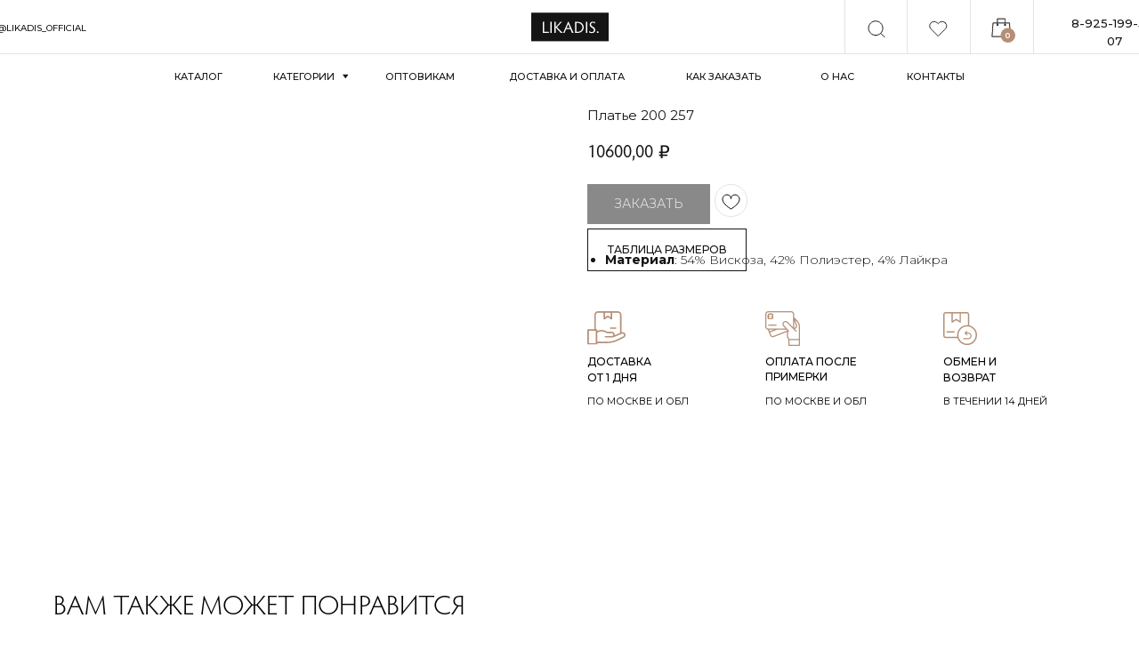

--- FILE ---
content_type: text/html; charset=UTF-8
request_url: https://likadis.ru/platya/tproduct/336207347-489499488491-plate-200-257
body_size: 52211
content:
<!DOCTYPE html><html><head><meta charset="utf-8" /><meta http-equiv="Content-Type" content="text/html; charset=utf-8" /><meta name="viewport" content="width=device-width, initial-scale=1.0" /> <!--metatextblock-->
<title>Платье 200 257</title>
<meta name="description" content="">
<meta name="keywords" content="">
<meta property="og:title" content="Платье 200 257" />
<meta property="og:description" content="" />
<meta property="og:type" content="website" />
<meta property="og:url" content="https://likadis.ru/platya/tproduct/336207347-489499488491-plate-200-257" />
<meta property="og:image" content="https://static.tildacdn.com/stor6432-3930-4536-b135-636638363236/16707673.jpg" />
<link rel="canonical" href="https://likadis.ru/platya/tproduct/336207347-489499488491-plate-200-257" />
<!--/metatextblock--><meta name="format-detection" content="telephone=no" /><meta http-equiv="x-dns-prefetch-control" content="on"><link rel="dns-prefetch" href="https://ws.tildacdn.com"><link rel="dns-prefetch" href="https://static.tildacdn.com"><link rel="shortcut icon" href="https://static.tildacdn.com/tild6662-3735-4736-a235-653364613239/favicon.ico" type="image/x-icon" /><link rel="apple-touch-icon" href="https://static.tildacdn.com/tild3035-3138-4665-a661-386364636436/12412.svg"><link rel="apple-touch-icon" sizes="76x76" href="https://static.tildacdn.com/tild3035-3138-4665-a661-386364636436/12412.svg"><link rel="apple-touch-icon" sizes="152x152" href="https://static.tildacdn.com/tild3035-3138-4665-a661-386364636436/12412.svg"><link rel="apple-touch-startup-image" href="https://static.tildacdn.com/tild3035-3138-4665-a661-386364636436/12412.svg"><meta name="msapplication-TileColor" content="#000000"><meta name="msapplication-TileImage" content="https://static.tildacdn.com/tild6336-3261-4338-b233-616331643263/Group_70.png"><!-- Assets --><script src="https://neo.tildacdn.com/js/tilda-fallback-1.0.min.js" async charset="utf-8"></script><link rel="stylesheet" href="https://static.tildacdn.com/css/tilda-grid-3.0.min.css" type="text/css" media="all" onerror="this.loaderr='y';"/><link rel="stylesheet" href="https://static.tildacdn.com/ws/project4305200/tilda-blocks-page20709142.min.css?t=1707041581" type="text/css" media="all" onerror="this.loaderr='y';" /><link rel="stylesheet" href="https://static.tildacdn.com/ws/project4305200/tilda-blocks-page20708558.min.css?t=1707041581" type="text/css" media="all" onerror="this.loaderr='y';" /><link rel="stylesheet" href="https://static.tildacdn.com/ws/project4305200/tilda-blocks-page20805881.min.css?t=1707041554" type="text/css" media="all" onerror="this.loaderr='y';" /><link rel="preconnect" href="https://fonts.gstatic.com"><link href="https://fonts.googleapis.com/css2?family=Montserrat:wght@300;400;500;600;700&subset=latin,cyrillic" rel="stylesheet"><link rel="stylesheet" href="https://static.tildacdn.com/css/tilda-animation-2.0.min.css" type="text/css" media="all" onerror="this.loaderr='y';" /><link rel="stylesheet" href="https://static.tildacdn.com/css/tilda-popup-1.1.min.css" type="text/css" media="all" /><link rel="stylesheet" href="https://static.tildacdn.com/css/tilda-slds-1.4.min.css" type="text/css" media="all" /><link rel="stylesheet" href="https://static.tildacdn.com/css/tilda-catalog-1.1.min.css" type="text/css" media="all" /><link rel="stylesheet" href="https://static.tildacdn.com/css/tilda-forms-1.0.min.css" type="text/css" media="all" onerror="this.loaderr='y';" /><link rel="stylesheet" href="https://static.tildacdn.com/css/tilda-cover-1.0.min.css" type="text/css" media="all" onerror="this.loaderr='y';" /><link rel="stylesheet" href="https://static.tildacdn.com/css/tilda-wishlist-1.0.min.css" type="text/css" media="all" onerror="this.loaderr='y';" /><link rel="stylesheet" href="https://static.tildacdn.com/css/tilda-menusub-1.0.min.css" type="text/css" media="all" /><link rel="stylesheet" href="https://static.tildacdn.com/css/highlight.min.css" type="text/css" media="all" onerror="this.loaderr='y';" /><link rel="stylesheet" href="https://static.tildacdn.com/css/tilda-cart-1.0.min.css" type="text/css" media="all" onerror="this.loaderr='y';" /><link rel="stylesheet" href="https://static.tildacdn.com/css/tilda-zoom-2.0.min.css" type="text/css" media="all" /><script nomodule src="https://static.tildacdn.com/js/tilda-polyfill-1.0.min.js" charset="utf-8"></script><script type="text/javascript">function t_onReady(func) {
if (document.readyState != 'loading') {
func();
} else {
document.addEventListener('DOMContentLoaded', func);
}
}
function t_onFuncLoad(funcName, okFunc, time) {
if (typeof window[funcName] === 'function') {
okFunc();
} else {
setTimeout(function() {
t_onFuncLoad(funcName, okFunc, time);
},(time || 100));
}
}function t_throttle(fn, threshhold, scope) {return function () {fn.apply(scope || this, arguments);};}function t396_initialScale(t){t=document.getElementById("rec"+t);if(t){t=t.querySelector(".t396__artboard");if(t){var e,r=document.documentElement.clientWidth,a=[];if(l=t.getAttribute("data-artboard-screens"))for(var l=l.split(","),i=0;i<l.length;i++)a[i]=parseInt(l[i],10);else a=[320,480,640,960,1200];for(i=0;i<a.length;i++){var o=a[i];o<=r&&(e=o)}var n="edit"===window.allrecords.getAttribute("data-tilda-mode"),d="center"===t396_getFieldValue(t,"valign",e,a),u="grid"===t396_getFieldValue(t,"upscale",e,a),c=t396_getFieldValue(t,"height_vh",e,a),g=t396_getFieldValue(t,"height",e,a),s=!!window.opr&&!!window.opr.addons||!!window.opera||-1!==navigator.userAgent.indexOf(" OPR/");if(!n&&d&&!u&&!c&&g&&!s){for(var _=parseFloat((r/e).toFixed(3)),f=[t,t.querySelector(".t396__carrier"),t.querySelector(".t396__filter")],i=0;i<f.length;i++)f[i].style.height=Math.floor(parseInt(g,10)*_)+"px";t396_scaleInitial__getElementsToScale(t).forEach(function(t){t.style.zoom=_})}}}}function t396_scaleInitial__getElementsToScale(t){t=Array.prototype.slice.call(t.querySelectorAll(".t396__elem"));if(!t.length)return[];var e=[];return(t=t.filter(function(t){t=t.closest('.t396__group[data-group-type-value="physical"]');return!t||(-1===e.indexOf(t)&&e.push(t),!1)})).concat(e)}function t396_getFieldValue(t,e,r,a){var l=a[a.length-1],i=r===l?t.getAttribute("data-artboard-"+e):t.getAttribute("data-artboard-"+e+"-res-"+r);if(!i)for(var o=0;o<a.length;o++){var n=a[o];if(!(n<=r)&&(i=n===l?t.getAttribute("data-artboard-"+e):t.getAttribute("data-artboard-"+e+"-res-"+n)))break}return i}</script><script src="https://static.tildacdn.com/js/jquery-1.10.2.min.js" charset="utf-8" onerror="this.loaderr='y';"></script> <script src="https://static.tildacdn.com/js/tilda-scripts-3.0.min.js" charset="utf-8" defer onerror="this.loaderr='y';"></script><script src="https://static.tildacdn.com/ws/project4305200/tilda-blocks-page20709142.min.js?t=1707041581" onerror="this.loaderr='y';"></script><script src="https://static.tildacdn.com/ws/project4305200/tilda-blocks-page20708558.min.js?t=1707041581" onerror="this.loaderr='y';"></script><script src="https://static.tildacdn.com/ws/project4305200/tilda-blocks-page20805881.min.js?t=1707041554" charset="utf-8" onerror="this.loaderr='y';"></script><script src="https://static.tildacdn.com/js/tilda-lazyload-1.0.min.js" charset="utf-8" async onerror="this.loaderr='y';"></script><script src="https://static.tildacdn.com/js/tilda-animation-2.0.min.js" charset="utf-8" async onerror="this.loaderr='y';"></script><script src="https://static.tildacdn.com/js/tilda-zero-1.1.min.js" charset="utf-8" async onerror="this.loaderr='y';"></script><script src="https://static.tildacdn.com/js/hammer.min.js" charset="utf-8" async onerror="this.loaderr='y';"></script><script src="https://static.tildacdn.com/js/tilda-slds-1.4.min.js" charset="utf-8" async onerror="this.loaderr='y';"></script><script src="https://static.tildacdn.com/js/tilda-products-1.0.min.js" charset="utf-8" async onerror="this.loaderr='y';"></script><script src="https://static.tildacdn.com/js/tilda-catalog-1.1.min.js" charset="utf-8" async onerror="this.loaderr='y';"></script><script src="https://static.tildacdn.com/js/tilda-cover-1.0.min.js" charset="utf-8" async onerror="this.loaderr='y';"></script><script src="https://static.tildacdn.com/js/tilda-submenublocks-1.0.min.js" charset="utf-8" async onerror="this.loaderr='y';"></script><script src="https://static.tildacdn.com/js/tilda-forms-1.0.min.js" charset="utf-8" async onerror="this.loaderr='y';"></script><script src="https://static.tildacdn.com/js/tilda-wishlist-1.0.min.js" charset="utf-8" async onerror="this.loaderr='y';"></script><script src="https://static.tildacdn.com/js/tilda-menusub-1.0.min.js" charset="utf-8" async onerror="this.loaderr='y';"></script><script src="https://static.tildacdn.com/js/tilda-menu-1.0.min.js" charset="utf-8" async onerror="this.loaderr='y';"></script><script src="https://static.tildacdn.com/js/highlight.min.js" charset="utf-8" onerror="this.loaderr='y';"></script><script src="https://static.tildacdn.com/js/tilda-cart-1.0.min.js" charset="utf-8" async onerror="this.loaderr='y';"></script><script src="https://static.tildacdn.com/js/tilda-zero-forms-1.0.min.js" charset="utf-8" async onerror="this.loaderr='y';"></script><script src="https://static.tildacdn.com/js/tilda-animation-sbs-1.0.min.js" charset="utf-8" async onerror="this.loaderr='y';"></script><script src="https://static.tildacdn.com/js/tilda-zoom-2.0.min.js" charset="utf-8" async onerror="this.loaderr='y';"></script><script src="https://static.tildacdn.com/js/tilda-zero-scale-1.0.min.js" charset="utf-8" async onerror="this.loaderr='y';"></script><script src="https://static.tildacdn.com/js/tilda-skiplink-1.0.min.js" charset="utf-8" async onerror="this.loaderr='y';"></script><script src="https://static.tildacdn.com/js/tilda-events-1.0.min.js" charset="utf-8" async onerror="this.loaderr='y';"></script><script type="text/javascript">window.dataLayer = window.dataLayer || [];</script><script type="text/javascript">(function () {
if((/bot|google|yandex|baidu|bing|msn|duckduckbot|teoma|slurp|crawler|spider|robot|crawling|facebook/i.test(navigator.userAgent))===false && typeof(sessionStorage)!='undefined' && sessionStorage.getItem('visited')!=='y' && document.visibilityState){
var style=document.createElement('style');
style.type='text/css';
style.innerHTML='@media screen and (min-width: 980px) {.t-records {opacity: 0;}.t-records_animated {-webkit-transition: opacity ease-in-out .2s;-moz-transition: opacity ease-in-out .2s;-o-transition: opacity ease-in-out .2s;transition: opacity ease-in-out .2s;}.t-records.t-records_visible {opacity: 1;}}';
document.getElementsByTagName('head')[0].appendChild(style);
function t_setvisRecs(){
var alr=document.querySelectorAll('.t-records');
Array.prototype.forEach.call(alr, function(el) {
el.classList.add("t-records_animated");
});
setTimeout(function () {
Array.prototype.forEach.call(alr, function(el) {
el.classList.add("t-records_visible");
});
sessionStorage.setItem("visited", "y");
}, 400);
} 
document.addEventListener('DOMContentLoaded', t_setvisRecs);
}
})();</script><script src="https://static.tildacdn.com/js/tilda-popup-1.0.min.js" charset="utf-8" async onerror="this.loaderr='y';"></script></head><body class="t-body" style="margin:0;"><!--allrecords--><div id="allrecords" class="t-records" data-product-page="y" data-hook="blocks-collection-content-node" data-tilda-project-id="4305200" data-tilda-page-id="20805881" data-tilda-page-alias="platya" data-tilda-formskey="f1f14bbedf966f908cb19f2244ed9f7b" data-tilda-lazy="yes" >
<!-- PRODUCT START -->

                
                        
                    
        
        
<!-- product header -->
<!--header-->
<div id="t-header" class="t-records" data-hook="blocks-collection-content-node" data-tilda-project-id="4305200" data-tilda-page-id="20709142" data-tilda-formskey="f1f14bbedf966f908cb19f2244ed9f7b" data-tilda-lazy="yes" data-tilda-root-zone="one"  >

<div id="rec334723434" class="r t-rec" style=" " data-animationappear="off" data-record-type="360"   >
<!-- T360 -->

        
    <style>
    .t-records {
        opacity: 0;
    }
    .t-records_animated {
        -webkit-transition: opacity ease-in-out .5s;
        -moz-transition: opacity ease-in-out .5s;
        -o-transition: opacity ease-in-out .5s;
        transition: opacity ease-in-out .5s;
    }
    .t-records.t-records_visible,
    .t-records .t-records {
        opacity: 1;
    }
    </style>
    
    
    
    <script>
        t_onReady(function () {
            var allRecords = document.querySelector('.t-records');
            window.addEventListener('pageshow', function (event) {
                if (event.persisted) {
                    allRecords.classList.add('t-records_visible');
                }
            });
        
            var rec = document.querySelector('#rec334723434');
            if (!rec) return;
            rec.setAttribute('data-animationappear', 'off');
            rec.style.opacity = '1';
            allRecords.classList.add('t-records_animated');
            setTimeout(function () {
                allRecords.classList.add('t-records_visible');
            }, 200);
        });
    </script>

        <script>
        t_onReady(function () {
            var selects = 'button:not(.t-submit):not(.t835__btn_next):not(.t835__btn_prev):not(.t835__btn_result):not(.t862__btn_next):not(.t862__btn_prev):not(.t862__btn_result):not(.t854__news-btn):not(.t862__btn_next),' +
                'a:not([href*="#"]):not(.carousel-control):not(.t-carousel__control):not(.t807__btn_reply):not([href^="#price"]):not([href^="javascript"]):not([href^="mailto"]):not([href^="tel"]):not([href^="link_sub"]):not(.js-feed-btn-show-more):not(.t367__opener):not([href^="https://www.dropbox.com/"])';
            var elements = document.querySelectorAll(selects);
            Array.prototype.forEach.call(elements, function (element) {
                if (element.getAttribute('data-menu-submenu-hook')) return;
                element.addEventListener('click', function (event) {
                    var goTo = this.getAttribute('href');
                    if (goTo !== null) {
                        var ctrl = event.ctrlKey;
                        var cmd = event.metaKey && navigator.platform.indexOf('Mac') !== -1;
                        if (!ctrl && !cmd) {
                            var target = this.getAttribute('target');
                            if (target !== '_blank') {
                                event.preventDefault();
                                var allRecords = document.querySelector('.t-records');
                                if (allRecords) {
                                    allRecords.classList.remove('t-records_visible');
                                }
                                setTimeout(function () {
                                    window.location = goTo;
                                }, 500);
                            }
                        }
                    }
                });
            });
        });
    </script>
    
        <style>
    .t360__bar {
        background-color: #b48f75;
    }
    </style>
    <script>
        t_onReady(function () {
            var isSafari = /Safari/.test(navigator.userAgent) && /Apple Computer/.test(navigator.vendor);
            if (!isSafari) {
                document.body.insertAdjacentHTML('beforeend', '<div class="t360__progress"><div class="t360__bar"></div></div>');
                setTimeout(function () {
                    var bar = document.querySelector('.t360__bar');
                    if (bar) bar.classList.add('t360__barprogress');
                }, 10);
            }
        });
        
        window.addEventListener('load', function () {
            var bar = document.querySelector('.t360__bar');
            if (!bar) return;
            bar.classList.remove('t360__barprogress');
            bar.classList.add('t360__barprogressfinished');
            setTimeout(function () {
                bar.classList.add('t360__barprogresshidden');
            }, 20);
            setTimeout(function () {
                var progress = document.querySelector('.t360__progress');
                if (progress) progress.style.display = 'none';
            }, 500);
        });
    </script>
        

</div>


<div id="rec334522321" class="r t-rec" style=" " data-animationappear="off" data-record-type="396"   >
<!-- T396 -->
<style>#rec334522321 .t396__artboard {height: 110px; background-color: #ffffff; }#rec334522321 .t396__filter {height: 110px;    }#rec334522321 .t396__carrier{height: 110px;background-position: center center;background-attachment: scroll;background-size: cover;background-repeat: no-repeat;}@media screen and (max-width: 1199px) {#rec334522321 .t396__artboard,#rec334522321 .t396__filter,#rec334522321 .t396__carrier {height: 60px;}#rec334522321 .t396__filter {}#rec334522321 .t396__carrier {background-attachment: scroll;}}@media screen and (max-width: 959px) {#rec334522321 .t396__artboard,#rec334522321 .t396__filter,#rec334522321 .t396__carrier {}#rec334522321 .t396__filter {}#rec334522321 .t396__carrier {background-attachment: scroll;}}@media screen and (max-width: 639px) {#rec334522321 .t396__artboard,#rec334522321 .t396__filter,#rec334522321 .t396__carrier {}#rec334522321 .t396__filter {}#rec334522321 .t396__carrier {background-attachment: scroll;}}@media screen and (max-width: 479px) {#rec334522321 .t396__artboard,#rec334522321 .t396__filter,#rec334522321 .t396__carrier {height: 60px;}#rec334522321 .t396__artboard {background-color:#ffffff;}#rec334522321 .t396__filter {    }#rec334522321 .t396__carrier {background-position: center center;background-attachment: scroll;}}                                                          #rec334522321 .tn-elem[data-elem-id="1623865406776"] { color: #141414; text-align: center;  z-index: 50; top: 74px;left: calc(50% - 600px + 155px);width: 52px;height:25px;}#rec334522321 .tn-elem[data-elem-id="1623865406776"] .tn-atom { color: #141414;  font-size: 11px;  font-family: 'Montserrat',Arial,sans-serif;  line-height: 1.55;  font-weight: 500;  text-transform: uppercase;  border-width: 1px; border-radius: 30px;  background-position: center center;border-color:  transparent ;border-style:  solid ; transition: background-color 0.2s ease-in-out, color 0.2s ease-in-out, border-color 0.2s ease-in-out;   }@media (hover), (min-width:0\0) {#rec334522321 .tn-elem[data-elem-id="1623865406776"] .tn-atom:hover {}#rec334522321 .tn-elem[data-elem-id="1623865406776"] .tn-atom:hover {color: #b48f75;}}@media screen and (max-width: 1199px) {#rec334522321 .tn-elem[data-elem-id="1623865406776"] {top: -920px;left: calc(50% - 480px + -795px);width: 59px;height: 35px;}}@media screen and (max-width: 959px) {}@media screen and (max-width: 639px) {}@media screen and (max-width: 479px) {#rec334522321 .tn-elem[data-elem-id="1623865406776"] {top: -920px;left: calc(50% - 160px + -795px);}}                                                          #rec334522321 .tn-elem[data-elem-id="1623865406785"] { color: #141414; text-align: center;  z-index: 51; top: 74px;left: calc(50% - 600px + 392px);width: 73px;height:25px;}#rec334522321 .tn-elem[data-elem-id="1623865406785"] .tn-atom { color: #141414;  font-size: 11px;  font-family: 'Montserrat',Arial,sans-serif;  line-height: 1.55;  font-weight: 500;  text-transform: uppercase;  border-width: 1px; border-radius: 30px;  background-position: center center;border-color:  transparent ;border-style:  solid ; transition: background-color 0.2s ease-in-out, color 0.2s ease-in-out, border-color 0.2s ease-in-out;   }@media (hover), (min-width:0\0) {#rec334522321 .tn-elem[data-elem-id="1623865406785"] .tn-atom:hover {}#rec334522321 .tn-elem[data-elem-id="1623865406785"] .tn-atom:hover {color: #b48f75;}}@media screen and (max-width: 1199px) {#rec334522321 .tn-elem[data-elem-id="1623865406785"] {top: -920px;left: calc(50% - 480px + -754px);width: 27px;height: 46px;}}@media screen and (max-width: 959px) {}@media screen and (max-width: 639px) {}@media screen and (max-width: 479px) {#rec334522321 .tn-elem[data-elem-id="1623865406785"] {top: -920px;left: calc(50% - 160px + -754px);}}                                                          #rec334522321 .tn-elem[data-elem-id="1623865406789"] { color: #141414; text-align: center;  z-index: 52; top: 74px;left: calc(50% - 600px + 526px);width: 141px;height:26px;}#rec334522321 .tn-elem[data-elem-id="1623865406789"] .tn-atom { color: #141414;  font-size: 11px;  font-family: 'Montserrat',Arial,sans-serif;  line-height: 1.55;  font-weight: 500;  text-transform: uppercase;  border-width: 1px; border-radius: 30px;  background-position: center center;border-color:  transparent ;border-style:  solid ; transition: background-color 0.2s ease-in-out, color 0.2s ease-in-out, border-color 0.2s ease-in-out;   }@media (hover), (min-width:0\0) {#rec334522321 .tn-elem[data-elem-id="1623865406789"] .tn-atom:hover {}#rec334522321 .tn-elem[data-elem-id="1623865406789"] .tn-atom:hover {color: #b48f75;}}@media screen and (max-width: 1199px) {#rec334522321 .tn-elem[data-elem-id="1623865406789"] {top: -920px;left: calc(50% - 480px + -720px);width: 66px;height: 67px;}}@media screen and (max-width: 959px) {}@media screen and (max-width: 639px) {}@media screen and (max-width: 479px) {#rec334522321 .tn-elem[data-elem-id="1623865406789"] {top: -920px;left: calc(50% - 160px + -720px);}}                                                          #rec334522321 .tn-elem[data-elem-id="1623865406794"] { color: #141414; text-align: center;  z-index: 53; top: 74px;left: calc(50% - 600px + 722px);width: 101px;height:26px;}#rec334522321 .tn-elem[data-elem-id="1623865406794"] .tn-atom { color: #141414;  font-size: 11px;  font-family: 'Montserrat',Arial,sans-serif;  line-height: 1.55;  font-weight: 500;  text-transform: uppercase;  border-width: 1px; border-radius: 30px;  background-position: center center;border-color:  transparent ;border-style:  solid ; transition: background-color 0.2s ease-in-out, color 0.2s ease-in-out, border-color 0.2s ease-in-out;   }@media (hover), (min-width:0\0) {#rec334522321 .tn-elem[data-elem-id="1623865406794"] .tn-atom:hover {}#rec334522321 .tn-elem[data-elem-id="1623865406794"] .tn-atom:hover {color: #b48f75;}}@media screen and (max-width: 1199px) {#rec334522321 .tn-elem[data-elem-id="1623865406794"] {top: -920px;left: calc(50% - 480px + -655px);width: 36px;height: 35px;}}@media screen and (max-width: 959px) {}@media screen and (max-width: 639px) {}@media screen and (max-width: 479px) {#rec334522321 .tn-elem[data-elem-id="1623865406794"] {top: -920px;left: calc(50% - 160px + -655px);}}                                                          #rec334522321 .tn-elem[data-elem-id="1623865406798"] { color: #141414; text-align: center;  z-index: 54; top: 74px;left: calc(50% - 600px + 878px);width: 45px;height:26px;}#rec334522321 .tn-elem[data-elem-id="1623865406798"] .tn-atom { color: #141414;  font-size: 11px;  font-family: 'Montserrat',Arial,sans-serif;  line-height: 1.55;  font-weight: 500;  text-transform: uppercase;  border-width: 1px; border-radius: 30px;  background-position: center center;border-color:  transparent ;border-style:  solid ; transition: background-color 0.2s ease-in-out, color 0.2s ease-in-out, border-color 0.2s ease-in-out;   }@media (hover), (min-width:0\0) {#rec334522321 .tn-elem[data-elem-id="1623865406798"] .tn-atom:hover {}#rec334522321 .tn-elem[data-elem-id="1623865406798"] .tn-atom:hover {color: #b48f75;}}@media screen and (max-width: 1199px) {#rec334522321 .tn-elem[data-elem-id="1623865406798"] {top: -920px;left: calc(50% - 480px + -625px);width: 70px;height: 35px;}}@media screen and (max-width: 959px) {}@media screen and (max-width: 639px) {}@media screen and (max-width: 479px) {#rec334522321 .tn-elem[data-elem-id="1623865406798"] {top: -920px;left: calc(50% - 160px + -625px);}}                                                          #rec334522321 .tn-elem[data-elem-id="1625850562460"] { color: #141414; text-align: center;  z-index: 55; top: 74px;left: calc(50% - 600px + 266px);width: 6px;height:25px;}#rec334522321 .tn-elem[data-elem-id="1625850562460"] .tn-atom { color: #141414;  font-size: 11px;  font-family: 'Montserrat',Arial,sans-serif;  line-height: 1.55;  font-weight: 500;  text-transform: uppercase;  border-width: 1px; border-radius: 30px;  background-position: center center;border-color:  transparent ;border-style:  solid ; transition: background-color 0.2s ease-in-out, color 0.2s ease-in-out, border-color 0.2s ease-in-out;   }@media (hover), (min-width:0\0) {#rec334522321 .tn-elem[data-elem-id="1625850562460"] .tn-atom:hover {}#rec334522321 .tn-elem[data-elem-id="1625850562460"] .tn-atom:hover {color: #b48f75;}}@media screen and (max-width: 1199px) {#rec334522321 .tn-elem[data-elem-id="1625850562460"] {top: -920px;left: calc(50% - 480px + -754px);width: 27px;height: 46px;}}@media screen and (max-width: 959px) {}@media screen and (max-width: 639px) {}@media screen and (max-width: 479px) {#rec334522321 .tn-elem[data-elem-id="1625850562460"] {top: -920px;left: calc(50% - 160px + -754px);}}                                                                #rec334522321 .tn-elem[data-elem-id="1626257068257"] { z-index: 56; top: 83px;left: calc(50% - 600px + 345px);width: 7px;}#rec334522321 .tn-elem[data-elem-id="1626257068257"] .tn-atom {  background-position: center center;border-color:  transparent ;border-style:  solid ;  }@media screen and (max-width: 1199px) {#rec334522321 .tn-elem[data-elem-id="1626257068257"] {top: -827px;left: calc(50% - 480px + -573px);}}@media screen and (max-width: 959px) {}@media screen and (max-width: 639px) {}@media screen and (max-width: 479px) {#rec334522321 .tn-elem[data-elem-id="1626257068257"] {top: -867px;left: calc(50% - 160px + -573px);}}                                                          #rec334522321 .tn-elem[data-elem-id="1626353941614"] { color: #141414; text-align: center;  z-index: 57; top: 74px;left: calc(50% - 600px + 978px);width: 37px;height:26px;}#rec334522321 .tn-elem[data-elem-id="1626353941614"] .tn-atom { color: #141414;  font-size: 11px;  font-family: 'Montserrat',Arial,sans-serif;  line-height: 1.55;  font-weight: 500;  text-transform: uppercase;  border-width: 1px; border-radius: 30px;  background-position: center center;border-color:  transparent ;border-style:  solid ; transition: background-color 0.2s ease-in-out, color 0.2s ease-in-out, border-color 0.2s ease-in-out;   }@media (hover), (min-width:0\0) {#rec334522321 .tn-elem[data-elem-id="1626353941614"] .tn-atom:hover {}#rec334522321 .tn-elem[data-elem-id="1626353941614"] .tn-atom:hover {color: #b48f75;}}@media screen and (max-width: 1199px) {#rec334522321 .tn-elem[data-elem-id="1626353941614"] {top: -920px;left: calc(50% - 480px + -625px);width: 70px;height: 35px;}}@media screen and (max-width: 959px) {}@media screen and (max-width: 639px) {}@media screen and (max-width: 479px) {#rec334522321 .tn-elem[data-elem-id="1626353941614"] {top: -920px;left: calc(50% - 160px + -625px);}}                                                          #rec334522321 .tn-elem[data-elem-id="1623865406776"] { color: #141414; text-align: center;  z-index: 50; top: 74px;left: calc(50% - 600px + 155px);width: 52px;height:25px;}#rec334522321 .tn-elem[data-elem-id="1623865406776"] .tn-atom { color: #141414;  font-size: 11px;  font-family: 'Montserrat',Arial,sans-serif;  line-height: 1.55;  font-weight: 500;  text-transform: uppercase;  border-width: 1px; border-radius: 30px;  background-position: center center;border-color:  transparent ;border-style:  solid ; transition: background-color 0.2s ease-in-out, color 0.2s ease-in-out, border-color 0.2s ease-in-out;   }@media (hover), (min-width:0\0) {#rec334522321 .tn-elem[data-elem-id="1623865406776"] .tn-atom:hover {}#rec334522321 .tn-elem[data-elem-id="1623865406776"] .tn-atom:hover {color: #b48f75;}}@media screen and (max-width: 1199px) {#rec334522321 .tn-elem[data-elem-id="1623865406776"] {top: -920px;left: calc(50% - 480px + -795px);width: 59px;height: 35px;}}@media screen and (max-width: 959px) {}@media screen and (max-width: 639px) {}@media screen and (max-width: 479px) {#rec334522321 .tn-elem[data-elem-id="1623865406776"] {top: -920px;left: calc(50% - 160px + -795px);}}                                                          #rec334522321 .tn-elem[data-elem-id="1623865406785"] { color: #141414; text-align: center;  z-index: 51; top: 74px;left: calc(50% - 600px + 392px);width: 73px;height:25px;}#rec334522321 .tn-elem[data-elem-id="1623865406785"] .tn-atom { color: #141414;  font-size: 11px;  font-family: 'Montserrat',Arial,sans-serif;  line-height: 1.55;  font-weight: 500;  text-transform: uppercase;  border-width: 1px; border-radius: 30px;  background-position: center center;border-color:  transparent ;border-style:  solid ; transition: background-color 0.2s ease-in-out, color 0.2s ease-in-out, border-color 0.2s ease-in-out;   }@media (hover), (min-width:0\0) {#rec334522321 .tn-elem[data-elem-id="1623865406785"] .tn-atom:hover {}#rec334522321 .tn-elem[data-elem-id="1623865406785"] .tn-atom:hover {color: #b48f75;}}@media screen and (max-width: 1199px) {#rec334522321 .tn-elem[data-elem-id="1623865406785"] {top: -920px;left: calc(50% - 480px + -754px);width: 27px;height: 46px;}}@media screen and (max-width: 959px) {}@media screen and (max-width: 639px) {}@media screen and (max-width: 479px) {#rec334522321 .tn-elem[data-elem-id="1623865406785"] {top: -920px;left: calc(50% - 160px + -754px);}}                                                          #rec334522321 .tn-elem[data-elem-id="1623865406789"] { color: #141414; text-align: center;  z-index: 52; top: 74px;left: calc(50% - 600px + 526px);width: 141px;height:26px;}#rec334522321 .tn-elem[data-elem-id="1623865406789"] .tn-atom { color: #141414;  font-size: 11px;  font-family: 'Montserrat',Arial,sans-serif;  line-height: 1.55;  font-weight: 500;  text-transform: uppercase;  border-width: 1px; border-radius: 30px;  background-position: center center;border-color:  transparent ;border-style:  solid ; transition: background-color 0.2s ease-in-out, color 0.2s ease-in-out, border-color 0.2s ease-in-out;   }@media (hover), (min-width:0\0) {#rec334522321 .tn-elem[data-elem-id="1623865406789"] .tn-atom:hover {}#rec334522321 .tn-elem[data-elem-id="1623865406789"] .tn-atom:hover {color: #b48f75;}}@media screen and (max-width: 1199px) {#rec334522321 .tn-elem[data-elem-id="1623865406789"] {top: -920px;left: calc(50% - 480px + -720px);width: 66px;height: 67px;}}@media screen and (max-width: 959px) {}@media screen and (max-width: 639px) {}@media screen and (max-width: 479px) {#rec334522321 .tn-elem[data-elem-id="1623865406789"] {top: -920px;left: calc(50% - 160px + -720px);}}                                                          #rec334522321 .tn-elem[data-elem-id="1623865406794"] { color: #141414; text-align: center;  z-index: 53; top: 74px;left: calc(50% - 600px + 722px);width: 101px;height:26px;}#rec334522321 .tn-elem[data-elem-id="1623865406794"] .tn-atom { color: #141414;  font-size: 11px;  font-family: 'Montserrat',Arial,sans-serif;  line-height: 1.55;  font-weight: 500;  text-transform: uppercase;  border-width: 1px; border-radius: 30px;  background-position: center center;border-color:  transparent ;border-style:  solid ; transition: background-color 0.2s ease-in-out, color 0.2s ease-in-out, border-color 0.2s ease-in-out;   }@media (hover), (min-width:0\0) {#rec334522321 .tn-elem[data-elem-id="1623865406794"] .tn-atom:hover {}#rec334522321 .tn-elem[data-elem-id="1623865406794"] .tn-atom:hover {color: #b48f75;}}@media screen and (max-width: 1199px) {#rec334522321 .tn-elem[data-elem-id="1623865406794"] {top: -920px;left: calc(50% - 480px + -655px);width: 36px;height: 35px;}}@media screen and (max-width: 959px) {}@media screen and (max-width: 639px) {}@media screen and (max-width: 479px) {#rec334522321 .tn-elem[data-elem-id="1623865406794"] {top: -920px;left: calc(50% - 160px + -655px);}}                                                          #rec334522321 .tn-elem[data-elem-id="1623865406798"] { color: #141414; text-align: center;  z-index: 54; top: 74px;left: calc(50% - 600px + 878px);width: 45px;height:26px;}#rec334522321 .tn-elem[data-elem-id="1623865406798"] .tn-atom { color: #141414;  font-size: 11px;  font-family: 'Montserrat',Arial,sans-serif;  line-height: 1.55;  font-weight: 500;  text-transform: uppercase;  border-width: 1px; border-radius: 30px;  background-position: center center;border-color:  transparent ;border-style:  solid ; transition: background-color 0.2s ease-in-out, color 0.2s ease-in-out, border-color 0.2s ease-in-out;   }@media (hover), (min-width:0\0) {#rec334522321 .tn-elem[data-elem-id="1623865406798"] .tn-atom:hover {}#rec334522321 .tn-elem[data-elem-id="1623865406798"] .tn-atom:hover {color: #b48f75;}}@media screen and (max-width: 1199px) {#rec334522321 .tn-elem[data-elem-id="1623865406798"] {top: -920px;left: calc(50% - 480px + -625px);width: 70px;height: 35px;}}@media screen and (max-width: 959px) {}@media screen and (max-width: 639px) {}@media screen and (max-width: 479px) {#rec334522321 .tn-elem[data-elem-id="1623865406798"] {top: -920px;left: calc(50% - 160px + -625px);}}                                                          #rec334522321 .tn-elem[data-elem-id="1625850562460"] { color: #141414; text-align: center;  z-index: 55; top: 74px;left: calc(50% - 600px + 266px);width: 6px;height:25px;}#rec334522321 .tn-elem[data-elem-id="1625850562460"] .tn-atom { color: #141414;  font-size: 11px;  font-family: 'Montserrat',Arial,sans-serif;  line-height: 1.55;  font-weight: 500;  text-transform: uppercase;  border-width: 1px; border-radius: 30px;  background-position: center center;border-color:  transparent ;border-style:  solid ; transition: background-color 0.2s ease-in-out, color 0.2s ease-in-out, border-color 0.2s ease-in-out;   }@media (hover), (min-width:0\0) {#rec334522321 .tn-elem[data-elem-id="1625850562460"] .tn-atom:hover {}#rec334522321 .tn-elem[data-elem-id="1625850562460"] .tn-atom:hover {color: #b48f75;}}@media screen and (max-width: 1199px) {#rec334522321 .tn-elem[data-elem-id="1625850562460"] {top: -920px;left: calc(50% - 480px + -754px);width: 27px;height: 46px;}}@media screen and (max-width: 959px) {}@media screen and (max-width: 639px) {}@media screen and (max-width: 479px) {#rec334522321 .tn-elem[data-elem-id="1625850562460"] {top: -920px;left: calc(50% - 160px + -754px);}}                                                                #rec334522321 .tn-elem[data-elem-id="1626257068257"] { z-index: 56; top: 83px;left: calc(50% - 600px + 345px);width: 7px;}#rec334522321 .tn-elem[data-elem-id="1626257068257"] .tn-atom {  background-position: center center;border-color:  transparent ;border-style:  solid ;  }@media screen and (max-width: 1199px) {#rec334522321 .tn-elem[data-elem-id="1626257068257"] {top: -827px;left: calc(50% - 480px + -573px);}}@media screen and (max-width: 959px) {}@media screen and (max-width: 639px) {}@media screen and (max-width: 479px) {#rec334522321 .tn-elem[data-elem-id="1626257068257"] {top: -867px;left: calc(50% - 160px + -573px);}}                                                          #rec334522321 .tn-elem[data-elem-id="1626353941614"] { color: #141414; text-align: center;  z-index: 57; top: 74px;left: calc(50% - 600px + 978px);width: 37px;height:26px;}#rec334522321 .tn-elem[data-elem-id="1626353941614"] .tn-atom { color: #141414;  font-size: 11px;  font-family: 'Montserrat',Arial,sans-serif;  line-height: 1.55;  font-weight: 500;  text-transform: uppercase;  border-width: 1px; border-radius: 30px;  background-position: center center;border-color:  transparent ;border-style:  solid ; transition: background-color 0.2s ease-in-out, color 0.2s ease-in-out, border-color 0.2s ease-in-out;   }@media (hover), (min-width:0\0) {#rec334522321 .tn-elem[data-elem-id="1626353941614"] .tn-atom:hover {}#rec334522321 .tn-elem[data-elem-id="1626353941614"] .tn-atom:hover {color: #b48f75;}}@media screen and (max-width: 1199px) {#rec334522321 .tn-elem[data-elem-id="1626353941614"] {top: -920px;left: calc(50% - 480px + -625px);width: 70px;height: 35px;}}@media screen and (max-width: 959px) {}@media screen and (max-width: 639px) {}@media screen and (max-width: 479px) {#rec334522321 .tn-elem[data-elem-id="1626353941614"] {top: -920px;left: calc(50% - 160px + -625px);}}                                      #rec334522321 .tn-elem[data-elem-id="1624810940273"] { z-index: 16; top: -923px;left: calc(50% - 600px + -702px);width: 100px;height:100px;}#rec334522321 .tn-elem[data-elem-id="1624810940273"] .tn-atom { background-color: #141414;   background-position: center center;border-color:  transparent ;border-style:  solid ;  }@media screen and (max-width: 1199px) {#rec334522321 .tn-elem[data-elem-id="1624810940273"] {top: 1px;left: calc(50% - 480px + 0px);width: 79px;height: 100%;}}@media screen and (max-width: 959px) {#rec334522321 .tn-elem[data-elem-id="1624810940273"] {top: 0px;left: calc(50% - 320px + 0px);width: 77px;height: 100%;}}@media screen and (max-width: 639px) {}@media screen and (max-width: 479px) {#rec334522321 .tn-elem[data-elem-id="1624810940273"] {top: 0px;left: calc(50% - 160px + 0px);width: 60px;height: 100px;}#rec334522321 .tn-elem[data-elem-id="1624810940273"] .tn-atom { background-color: #141414; }}                                                    #rec334522321 .tn-elem[data-elem-id="1624785333970"] { z-index: 17; top: calc(110px - 1px + -49px);left: calc(50% - 50% + 0px);width: 100%;height:1px;}#rec334522321 .tn-elem[data-elem-id="1624785333970"] .tn-atom { opacity: 0.12;  background-color: #141414;   background-position: center center;border-color:  transparent ;border-style:  solid ;  }@media screen and (max-width: 1199px) {#rec334522321 .tn-elem[data-elem-id="1624785333970"] {top: calc(110px - 1px + 0px);left: calc(50% - 50% + 0px);}}@media screen and (max-width: 959px) {}@media screen and (max-width: 639px) {}@media screen and (max-width: 479px) {#rec334522321 .tn-elem[data-elem-id="1624785333970"] {top: calc(110px - 1px + 0px);left: calc(50% - 50% + 0px);}#rec334522321 .tn-elem[data-elem-id="1624785333970"] .tn-atom { opacity: 0.08; }}                                                    #rec334522321 .tn-elem[data-elem-id="1624807211824"] { z-index: 18; top: -855px;left: calc(50% - 600px + -810px);width: 18px;}#rec334522321 .tn-elem[data-elem-id="1624807211824"] .tn-atom {  background-position: center center;border-color:  transparent ;border-style:  solid ;  }@media screen and (max-width: 1199px) {#rec334522321 .tn-elem[data-elem-id="1624807211824"] {top: 20px;left: calc(50% - 480px + 15px);width: 56px;}}@media screen and (max-width: 959px) {#rec334522321 .tn-elem[data-elem-id="1624807211824"] {top: 0px;left: calc(50% - 320px + 14px);}}@media screen and (max-width: 639px) {}@media screen and (max-width: 479px) {#rec334522321 .tn-elem[data-elem-id="1624807211824"] {top: 0px;left: calc(50% - 160px + 11px);width: 40px;}}                                                            #rec334522321 .tn-elem[data-elem-id="1625849428205"] { z-index: 19; top: 14px;left: calc(50% - 600px + 557px);width: 87px;}#rec334522321 .tn-elem[data-elem-id="1625849428205"] .tn-atom {  background-position: center center;border-color:  transparent ;border-style:  solid ;  }@media screen and (max-width: 1199px) {#rec334522321 .tn-elem[data-elem-id="1625849428205"] {top: 12px;left: calc(50% - 480px + 432px);width: 96px;}}@media screen and (max-width: 959px) {#rec334522321 .tn-elem[data-elem-id="1625849428205"] {top: 12px;left: calc(50% - 320px + 278px);}}@media screen and (max-width: 639px) {#rec334522321 .tn-elem[data-elem-id="1625849428205"] {top: 12px;left: calc(50% - 240px + 198px);}}@media screen and (max-width: 479px) {#rec334522321 .tn-elem[data-elem-id="1625849428205"] {top: 14px;left: calc(50% - 160px + 119px);width: 83px;}}                                                          #rec334522321 .tn-elem[data-elem-id="1625849800505"] { z-index: 20; top: 0px;left: calc(50% - 600px + 1121px);width: 1px;height:60px;}#rec334522321 .tn-elem[data-elem-id="1625849800505"] .tn-atom { opacity: 0.12;  background-color: #141414;   background-position: center center;border-color:  transparent ;border-style:  solid ;  }@media screen and (max-width: 1199px) {#rec334522321 .tn-elem[data-elem-id="1625849800505"] {top: -846px;left: calc(50% - 480px + -578px);}}@media screen and (max-width: 959px) {#rec334522321 .tn-elem[data-elem-id="1625849800505"] {top: -844px;left: calc(50% - 320px + -713px);}}@media screen and (max-width: 639px) {}@media screen and (max-width: 479px) {}                                                          #rec334522321 .tn-elem[data-elem-id="1625849878380"] { z-index: 21; top: 0px;left: calc(50% - 600px + 1050px);width: 1px;height:60px;}#rec334522321 .tn-elem[data-elem-id="1625849878380"] .tn-atom { opacity: 0.12;  background-color: #141414;   background-position: center center;border-color:  transparent ;border-style:  solid ;  }@media screen and (max-width: 1199px) {#rec334522321 .tn-elem[data-elem-id="1625849878380"] {top: -846px;left: calc(50% - 480px + -649px);}}@media screen and (max-width: 959px) {#rec334522321 .tn-elem[data-elem-id="1625849878380"] {top: -844px;left: calc(50% - 320px + -784px);}}@media screen and (max-width: 639px) {}@media screen and (max-width: 479px) {}                                                          #rec334522321 .tn-elem[data-elem-id="1625849927114"] { z-index: 22; top: 0px;left: calc(50% - 600px + 979px);width: 1px;height:60px;}#rec334522321 .tn-elem[data-elem-id="1625849927114"] .tn-atom { opacity: 0.12;  background-color: #141414;   background-position: center center;border-color:  transparent ;border-style:  solid ;  }@media screen and (max-width: 1199px) {#rec334522321 .tn-elem[data-elem-id="1625849927114"] {top: -846px;left: calc(50% - 480px + -720px);}}@media screen and (max-width: 959px) {#rec334522321 .tn-elem[data-elem-id="1625849927114"] {top: -844px;left: calc(50% - 320px + -855px);}}@media screen and (max-width: 639px) {}@media screen and (max-width: 479px) {}                                                            #rec334522321 .tn-elem[data-elem-id="1625850089605"] { z-index: 24; top: 18px;left: calc(50% - 600px + -80px);width: 24px;}#rec334522321 .tn-elem[data-elem-id="1625850089605"] .tn-atom {  background-position: center center;border-color:  transparent ;border-style:  solid ;  }@media screen and (max-width: 1199px) {#rec334522321 .tn-elem[data-elem-id="1625850089605"] {top: 1px;left: calc(50% - 480px + 112px);}}@media screen and (max-width: 959px) {#rec334522321 .tn-elem[data-elem-id="1625850089605"] {top: -2px;left: calc(50% - 320px + 90px);}}@media screen and (max-width: 639px) {#rec334522321 .tn-elem[data-elem-id="1625850089605"] {top: -2px;left: calc(50% - 240px + 100px);}}@media screen and (max-width: 479px) {#rec334522321 .tn-elem[data-elem-id="1625850089605"] {top: 1px;left: calc(50% - 160px + 81px);}}                                                    #rec334522321 .tn-elem[data-elem-id="1625850089610"] { z-index: 27; top: 20px;left: calc(50% - 600px + 1074px);width: 28px;}#rec334522321 .tn-elem[data-elem-id="1625850089610"] .tn-atom {  background-position: center center;border-color:  transparent ;border-style:  solid ;  }@media screen and (max-width: 1199px) {#rec334522321 .tn-elem[data-elem-id="1625850089610"] {top: 0px;left: calc(50% - 480px + -15px);}}@media screen and (max-width: 959px) {#rec334522321 .tn-elem[data-elem-id="1625850089610"] {top: 0px;left: calc(50% - 320px + -15px);}}@media screen and (max-width: 639px) {}@media screen and (max-width: 479px) {#rec334522321 .tn-elem[data-elem-id="1625850089610"] {top: 4px;left: calc(50% - 160px + -15px);}}                                                          #rec334522321 .tn-elem[data-elem-id="1625850089615"] { z-index: 30; top: 20px;left: calc(50% - 600px + 933px);width: 25px;}@media (min-width: 1200px) {#rec334522321 .tn-elem.t396__elem--anim-hidden[data-elem-id="1625850089615"] {opacity: 0;}}#rec334522321 .tn-elem[data-elem-id="1625850089615"] .tn-atom {  background-position: center center;border-color:  transparent ;border-style:  solid ;  }@media screen and (max-width: 1199px) {#rec334522321 .tn-elem[data-elem-id="1625850089615"] {top: 1px;left: calc(50% - 480px + -130px);}}@media screen and (max-width: 959px) {#rec334522321 .tn-elem[data-elem-id="1625850089615"] {top: -2px;left: calc(50% - 320px + -112px);}}@media screen and (max-width: 639px) {}@media screen and (max-width: 479px) {#rec334522321 .tn-elem[data-elem-id="1625850089615"] {top: 2px;left: calc(50% - 160px + -105px);}}                                                        #rec334522321 .tn-elem[data-elem-id="1625850160231"] { color: #141414; text-align: center;  z-index: 33; top: 15px;left: calc(50% + 600px - 109px + 67px);width: 109px;height:42px;}#rec334522321 .tn-elem[data-elem-id="1625850160231"] .tn-atom { color: #141414;  font-size: 13px;  font-family: 'Montserrat',Arial,sans-serif;  line-height: 1.55;  font-weight: 500;  text-transform: uppercase;  border-width: 1px; border-radius: 30px;  background-position: center center;border-color:  transparent ;border-style:  solid ; transition: background-color 0.2s ease-in-out, color 0.2s ease-in-out, border-color 0.2s ease-in-out;   }@media (hover), (min-width:0\0) {#rec334522321 .tn-elem[data-elem-id="1625850160231"] .tn-atom:hover {}#rec334522321 .tn-elem[data-elem-id="1625850160231"] .tn-atom:hover {color: #b48f75;}}@media screen and (max-width: 1199px) {#rec334522321 .tn-elem[data-elem-id="1625850160231"] {top: -845px;left: calc(50% + 480px - 109px + -1730px);width: 70px;height: 35px;}}@media screen and (max-width: 959px) {}@media screen and (max-width: 639px) {}@media screen and (max-width: 479px) {}                                                          #rec334522321 .tn-elem[data-elem-id="1625850250568"] { color: #141414; text-align: center;  z-index: 38; top: 11px;left: calc(50% - 600px + -48px);width: 109px;height:42px;}#rec334522321 .tn-elem[data-elem-id="1625850250568"] .tn-atom { color: #141414;  font-size: 10px;  font-family: 'Montserrat',Arial,sans-serif;  line-height: 1.55;  font-weight: 500;  text-transform: uppercase;  border-width: 1px; border-radius: 30px;  background-position: center center;border-color:  transparent ;border-style:  solid ; transition: background-color 0.2s ease-in-out, color 0.2s ease-in-out, border-color 0.2s ease-in-out;   }@media (hover), (min-width:0\0) {#rec334522321 .tn-elem[data-elem-id="1625850250568"] .tn-atom:hover {}#rec334522321 .tn-elem[data-elem-id="1625850250568"] .tn-atom:hover {color: #b48f75;}}@media screen and (max-width: 1199px) {#rec334522321 .tn-elem[data-elem-id="1625850250568"] {top: -888px;left: calc(50% - 480px + -720px);width: 70px;height: 35px;}}@media screen and (max-width: 959px) {}@media screen and (max-width: 639px) {}@media screen and (max-width: 479px) {}                                                  #rec334522321 .tn-elem[data-elem-id="1625903159455"] { color: #ffffff; z-index: 46; top: 33px;left: calc(50% - 600px + 1089px);width: 10px;}#rec334522321 .tn-elem[data-elem-id="1625903159455"] .tn-atom { color: #ffffff;  font-size: 9px;  font-family: 'Montserrat',Arial,sans-serif;  line-height: 1.55;  font-weight: 600;   background-position: center center;border-color:  transparent ;border-style:  solid ;  }@media screen and (max-width: 1199px) {#rec334522321 .tn-elem[data-elem-id="1625903159455"] {top: 6px;left: calc(50% - 480px + -15px);width: 13px;}}@media screen and (max-width: 959px) {#rec334522321 .tn-elem[data-elem-id="1625903159455"] {top: 6px;left: calc(50% - 320px + -15px);}}@media screen and (max-width: 639px) {}@media screen and (max-width: 479px) {#rec334522321 .tn-elem[data-elem-id="1625903159455"] {top: 36px;left: calc(50% - 160px + -17px);width: 10px;}#rec334522321 .tn-elem[data-elem-id="1625903159455"] .tn-atom { line-height: 1; }}                                                              #rec334522321 .tn-elem[data-elem-id="1625903261767"] { color: #141414; z-index: 49; top: -890px;left: calc(50% - 600px + -760px);width: 20px;}#rec334522321 .tn-elem[data-elem-id="1625903261767"] .tn-atom { color: #141414;  font-size: 9px;  font-family: 'Montserrat',Arial,sans-serif;  line-height: 1.55;  font-weight: 500;   background-position: center center;border-color:  transparent ;border-style:  solid ;  }@media screen and (max-width: 1199px) {}@media screen and (max-width: 959px) {}@media screen and (max-width: 639px) {}@media screen and (max-width: 479px) {}                                                          #rec334522321 .tn-elem[data-elem-id="1638623065595"] { z-index: 58; top: 0px;left: calc(50% - 600px + 909px);width: 1px;height:60px;}#rec334522321 .tn-elem[data-elem-id="1638623065595"] .tn-atom { opacity: 0.12;  background-color: #141414;   background-position: center center;border-color:  transparent ;border-style:  solid ;  }@media screen and (max-width: 1199px) {#rec334522321 .tn-elem[data-elem-id="1638623065595"] {top: -836pxpx;left: calc(50% - 480px + -710pxpx);}}@media screen and (max-width: 959px) {#rec334522321 .tn-elem[data-elem-id="1638623065595"] {top: -834pxpx;left: calc(50% - 320px + -845pxpx);}}@media screen and (max-width: 639px) {}@media screen and (max-width: 479px) {}                                                          #rec334522321 .tn-elem[data-elem-id="1638623065608"] { z-index: 59; top: 23px;left: calc(50% - 600px + 1004px);width: 21px;}@media (min-width: 1200px) {#rec334522321 .tn-elem.t396__elem--anim-hidden[data-elem-id="1638623065608"] {opacity: 0;}}#rec334522321 .tn-elem[data-elem-id="1638623065608"] .tn-atom {  background-position: center center;border-color:  transparent ;border-style:  solid ;  }@media screen and (max-width: 1199px) {#rec334522321 .tn-elem[data-elem-id="1638623065608"] {top: 1px;left: calc(50% - 480px + -77px);}}@media screen and (max-width: 959px) {#rec334522321 .tn-elem[data-elem-id="1638623065608"] {top: -1px;left: calc(50% - 320px + -67px);}}@media screen and (max-width: 639px) {}@media screen and (max-width: 479px) {#rec334522321 .tn-elem[data-elem-id="1638623065608"] {top: 1px;left: calc(50% - 160px + -66px);}}</style>










<div class='t396'>

	<div class="t396__artboard" data-artboard-recid="334522321" data-artboard-screens="320,480,640,960,1200"

				data-artboard-height="110"
		data-artboard-valign="center"
				 data-artboard-upscale="grid" 																
							
																																											
				 data-artboard-height-res-320="60" 																 data-artboard-upscale-res-320="grid" 																												
																																											
																																																
																																											
																																																
																																											
				 data-artboard-height-res-960="60" 																																												
						>

		
				
								
																											
																											
																											
																											
					
					<div class="t396__carrier" data-artboard-recid="334522321"></div>
		
		
		<div class="t396__filter" data-artboard-recid="334522321"></div>

		
					
										
						
	
			
						
												
												
												
												
								
	<div class='t396__elem tn-elem tn-elem__3345223211623865406776' data-elem-id='1623865406776' data-elem-type='button'

				data-field-top-value="74"
		data-field-left-value="155"
		 data-field-height-value="25" 		 data-field-width-value="52" 		data-field-axisy-value="top"
		data-field-axisx-value="left"
		data-field-container-value="grid"
		data-field-topunits-value="px"
		data-field-leftunits-value="px"
		data-field-heightunits-value=""
		data-field-widthunits-value=""
																																																														
							
			
																																																																																																																								
				 data-field-top-res-320-value="-920" 				 data-field-left-res-320-value="-795" 																																																																																																																
			
					
			
																																																																																																																								
																																																																																																																								
			
					
			
																																																																																																																								
																																																																																																																								
			
					
			
																																																																																																																								
				 data-field-top-res-960-value="-920" 				 data-field-left-res-960-value="-795" 				 data-field-height-res-960-value="35" 				 data-field-width-res-960-value="59" 																																																																																																								
			
					
			
		
		
			>

		
									
				
				
																			
																				
																				
																				
																				
					
				
							<a class='tn-atom' href="/#catalog"  >КАТАЛОГ</a>
		
				
				
				
				
				
				
	</div>

			
							
						
	
			
						
												
												
												
												
								
	<div class='t396__elem tn-elem tn-elem__3345223211623865406785' data-elem-id='1623865406785' data-elem-type='button'

				data-field-top-value="74"
		data-field-left-value="392"
		 data-field-height-value="25" 		 data-field-width-value="73" 		data-field-axisy-value="top"
		data-field-axisx-value="left"
		data-field-container-value="grid"
		data-field-topunits-value="px"
		data-field-leftunits-value="px"
		data-field-heightunits-value=""
		data-field-widthunits-value=""
																																																														
							
			
																																																																																																																								
				 data-field-top-res-320-value="-920" 				 data-field-left-res-320-value="-754" 																																																																																																																
			
					
			
																																																																																																																								
																																																																																																																								
			
					
			
																																																																																																																								
																																																																																																																								
			
					
			
																																																																																																																								
				 data-field-top-res-960-value="-920" 				 data-field-left-res-960-value="-754" 				 data-field-height-res-960-value="46" 				 data-field-width-res-960-value="27" 																																																																																																								
			
					
			
		
		
			>

		
									
				
				
																			
																				
																				
																				
																				
					
				
							<a class='tn-atom' href="/optovik"  >ОПТОВИКАМ</a>
		
				
				
				
				
				
				
	</div>

			
							
						
	
			
						
												
												
												
												
								
	<div class='t396__elem tn-elem tn-elem__3345223211623865406789' data-elem-id='1623865406789' data-elem-type='button'

				data-field-top-value="74"
		data-field-left-value="526"
		 data-field-height-value="26" 		 data-field-width-value="141" 		data-field-axisy-value="top"
		data-field-axisx-value="left"
		data-field-container-value="grid"
		data-field-topunits-value="px"
		data-field-leftunits-value="px"
		data-field-heightunits-value=""
		data-field-widthunits-value=""
																																																														
							
			
																																																																																																																								
				 data-field-top-res-320-value="-920" 				 data-field-left-res-320-value="-720" 																																																																																																																
			
					
			
																																																																																																																								
																																																																																																																								
			
					
			
																																																																																																																								
																																																																																																																								
			
					
			
																																																																																																																								
				 data-field-top-res-960-value="-920" 				 data-field-left-res-960-value="-720" 				 data-field-height-res-960-value="67" 				 data-field-width-res-960-value="66" 																																																																																																								
			
					
			
		
		
			>

		
									
				
				
																			
																				
																				
																				
																				
					
				
							<a class='tn-atom' href="/delivery"  >ДОСТАВКА И ОПЛАТА</a>
		
				
				
				
				
				
				
	</div>

			
							
						
	
			
						
												
												
												
												
								
	<div class='t396__elem tn-elem tn-elem__3345223211623865406794' data-elem-id='1623865406794' data-elem-type='button'

				data-field-top-value="74"
		data-field-left-value="722"
		 data-field-height-value="26" 		 data-field-width-value="101" 		data-field-axisy-value="top"
		data-field-axisx-value="left"
		data-field-container-value="grid"
		data-field-topunits-value="px"
		data-field-leftunits-value="px"
		data-field-heightunits-value=""
		data-field-widthunits-value=""
																																																														
							
			
																																																																																																																								
				 data-field-top-res-320-value="-920" 				 data-field-left-res-320-value="-655" 																																																																																																																
			
					
			
																																																																																																																								
																																																																																																																								
			
					
			
																																																																																																																								
																																																																																																																								
			
					
			
																																																																																																																								
				 data-field-top-res-960-value="-920" 				 data-field-left-res-960-value="-655" 				 data-field-height-res-960-value="35" 				 data-field-width-res-960-value="36" 																																																																																																								
			
					
			
		
		
			>

		
									
				
				
																			
																				
																				
																				
																				
					
				
							<a class='tn-atom' href="/#zakaz"  >КАК ЗАКАЗАТЬ</a>
		
				
				
				
				
				
				
	</div>

			
							
						
	
			
						
												
												
												
												
								
	<div class='t396__elem tn-elem tn-elem__3345223211623865406798' data-elem-id='1623865406798' data-elem-type='button'

				data-field-top-value="74"
		data-field-left-value="878"
		 data-field-height-value="26" 		 data-field-width-value="45" 		data-field-axisy-value="top"
		data-field-axisx-value="left"
		data-field-container-value="grid"
		data-field-topunits-value="px"
		data-field-leftunits-value="px"
		data-field-heightunits-value=""
		data-field-widthunits-value=""
																																																														
							
			
																																																																																																																								
				 data-field-top-res-320-value="-920" 				 data-field-left-res-320-value="-625" 																																																																																																																
			
					
			
																																																																																																																								
																																																																																																																								
			
					
			
																																																																																																																								
																																																																																																																								
			
					
			
																																																																																																																								
				 data-field-top-res-960-value="-920" 				 data-field-left-res-960-value="-625" 				 data-field-height-res-960-value="35" 				 data-field-width-res-960-value="70" 																																																																																																								
			
					
			
		
		
			>

		
									
				
				
																			
																				
																				
																				
																				
					
				
							<a class='tn-atom' href="/company"  >О НАС</a>
		
				
				
				
				
				
				
	</div>

			
							
						
	
			
						
												
												
												
												
								
	<div class='t396__elem tn-elem tn-elem__3345223211625850562460' data-elem-id='1625850562460' data-elem-type='button'

				data-field-top-value="74"
		data-field-left-value="266"
		 data-field-height-value="25" 		 data-field-width-value="6" 		data-field-axisy-value="top"
		data-field-axisx-value="left"
		data-field-container-value="grid"
		data-field-topunits-value="px"
		data-field-leftunits-value="px"
		data-field-heightunits-value=""
		data-field-widthunits-value=""
																																																														
							
			
																																																																																																																								
				 data-field-top-res-320-value="-920" 				 data-field-left-res-320-value="-754" 																																																																																																																
			
					
			
																																																																																																																								
																																																																																																																								
			
					
			
																																																																																																																								
																																																																																																																								
			
					
			
																																																																																																																								
				 data-field-top-res-960-value="-920" 				 data-field-left-res-960-value="-754" 				 data-field-height-res-960-value="46" 				 data-field-width-res-960-value="27" 																																																																																																								
			
					
			
		
		
			>

		
									
				
				
																			
																				
																				
																				
																				
					
				
							<a class='tn-atom' href="#submenu:more"  >КАТЕГОРИИ</a>
		
				
				
				
				
				
				
	</div>

			
							
						
	
			
						
												
												
												
												
								
	<div class='t396__elem tn-elem tn-elem__3345223211626257068257' data-elem-id='1626257068257' data-elem-type='image'

				data-field-top-value="83"
		data-field-left-value="345"
				 data-field-width-value="7" 		data-field-axisy-value="top"
		data-field-axisx-value="left"
		data-field-container-value="grid"
		data-field-topunits-value="px"
		data-field-leftunits-value="px"
		data-field-heightunits-value=""
		data-field-widthunits-value="px"
																																														 data-field-filewidth-value="9" 		 data-field-fileheight-value="6" 														
							
			
																																																																																																																								
				 data-field-top-res-320-value="-867" 				 data-field-left-res-320-value="-573" 																																																																																																																
			
					
			
																																																																																																																								
																																																																																																																								
			
					
			
																																																																																																																								
																																																																																																																								
			
					
			
																																																																																																																								
				 data-field-top-res-960-value="-827" 				 data-field-left-res-960-value="-573" 																																																																																																																
			
					
			
		
		
			>

		
									
				
							<div class='tn-atom'    >
									<img class='tn-atom__img' src='https://static.tildacdn.com/tild6437-3233-4334-a430-373637316436/Polygon_3.svg' alt='' imgfield='tn_img_1626257068257' />
							</div>
		
																			
																				
																				
																				
																				
					
				
				
				
				
				
				
				
				
	</div>

			
							
						
	
			
						
												
												
												
												
								
	<div class='t396__elem tn-elem tn-elem__3345223211626353941614' data-elem-id='1626353941614' data-elem-type='button'

				data-field-top-value="74"
		data-field-left-value="978"
		 data-field-height-value="26" 		 data-field-width-value="37" 		data-field-axisy-value="top"
		data-field-axisx-value="left"
		data-field-container-value="grid"
		data-field-topunits-value="px"
		data-field-leftunits-value="px"
		data-field-heightunits-value=""
		data-field-widthunits-value=""
																																																														
							
			
																																																																																																																								
				 data-field-top-res-320-value="-920" 				 data-field-left-res-320-value="-625" 																																																																																																																
			
					
			
																																																																																																																								
																																																																																																																								
			
					
			
																																																																																																																								
																																																																																																																								
			
					
			
																																																																																																																								
				 data-field-top-res-960-value="-920" 				 data-field-left-res-960-value="-625" 				 data-field-height-res-960-value="35" 				 data-field-width-res-960-value="70" 																																																																																																								
			
					
			
		
		
			>

		
									
				
				
																			
																				
																				
																				
																				
					
				
							<a class='tn-atom' href="#rec334910629"  >КОНТАКТЫ</a>
		
				
				
				
				
				
				
	</div>

			
						
					
						
	
			
						
												
												
												
												
								
	<div class='t396__elem tn-elem tn-elem__3345223211624810940273' data-elem-id='1624810940273' data-elem-type='shape'

				data-field-top-value="-923"
		data-field-left-value="-702"
		 data-field-height-value="100" 		 data-field-width-value="100" 		data-field-axisy-value="top"
		data-field-axisx-value="left"
		data-field-container-value="grid"
		data-field-topunits-value="px"
		data-field-leftunits-value="px"
		data-field-heightunits-value="px"
		data-field-widthunits-value="px"
																																																														
							
			
																																																																																																																								
				 data-field-top-res-320-value="0" 				 data-field-left-res-320-value="0" 				 data-field-height-res-320-value="100" 				 data-field-width-res-320-value="60" 																																																																																																								
			
					
			
																																																																																																																								
																																																																																																																								
			
					
			
																																																																																																																								
				 data-field-top-res-640-value="0" 				 data-field-left-res-640-value="0" 				 data-field-height-res-640-value="100" 				 data-field-width-res-640-value="77" 				 data-field-axisy-res-640-value="center" 				 data-field-axisx-res-640-value="left" 																 data-field-heightunits-res-640-value="%" 																																																																																
			
					
			
																																																																																																																								
				 data-field-top-res-960-value="1" 				 data-field-left-res-960-value="0" 				 data-field-height-res-960-value="100" 				 data-field-width-res-960-value="79" 								 data-field-axisx-res-960-value="left" 				 data-field-container-res-960-value="window" 												 data-field-heightunits-res-960-value="%" 																																																																																
			
					
			
		
		
			>

		
									
				
				
																			
																				
																				
																				
																				
					
							<a class='tn-atom' href="#menuopen"				 																	>
			</a>
		
				
				
				
				
				
				
				
	</div>

			
					
						
	
			
						
												
												
												
												
								
	<div class='t396__elem tn-elem tn-elem__3345223211624785333970' data-elem-id='1624785333970' data-elem-type='shape'

				data-field-top-value="-49"
		data-field-left-value="0"
		 data-field-height-value="1" 		 data-field-width-value="100" 		data-field-axisy-value="bottom"
		data-field-axisx-value="center"
		data-field-container-value="window"
		data-field-topunits-value="px"
		data-field-leftunits-value="px"
		data-field-heightunits-value="px"
		data-field-widthunits-value="%"
																																																														
							
			
																																																																																																																								
				 data-field-top-res-320-value="0" 				 data-field-left-res-320-value="0" 																																																																																																																
			
					
			
																																																																																																																								
																																																																																																																								
			
					
			
																																																																																																																								
																																																																																																																								
			
					
			
																																																																																																																								
				 data-field-top-res-960-value="0" 				 data-field-left-res-960-value="0" 																																																																																																																
			
					
			
		
		
			>

		
									
				
				
																			
																				
																				
																				
																				
					
							<div class='tn-atom' 				 																	>
			</div>
		
				
				
				
				
				
				
				
	</div>

			
					
						
	
			
						
												
												
												
												
								
	<div class='t396__elem tn-elem tn-elem__3345223211624807211824' data-elem-id='1624807211824' data-elem-type='image'

				data-field-top-value="-855"
		data-field-left-value="-810"
				 data-field-width-value="18" 		data-field-axisy-value="top"
		data-field-axisx-value="left"
		data-field-container-value="grid"
		data-field-topunits-value="px"
		data-field-leftunits-value="px"
		data-field-heightunits-value=""
		data-field-widthunits-value="px"
																																														 data-field-filewidth-value="28" 		 data-field-fileheight-value="10" 														 data-field-lazyoff-value="y" 
							
			
																																																																																																																								
				 data-field-top-res-320-value="0" 				 data-field-left-res-320-value="11" 								 data-field-width-res-320-value="40" 																																																																																																								
			
					
			
																																																																																																																								
																																																																																																																								
			
					
			
																																																																																																																								
				 data-field-top-res-640-value="0" 				 data-field-left-res-640-value="14" 												 data-field-axisy-res-640-value="center" 				 data-field-axisx-res-640-value="left" 																																																																																																
			
					
			
																																																																																																																								
				 data-field-top-res-960-value="20" 				 data-field-left-res-960-value="15" 								 data-field-width-res-960-value="56" 								 data-field-axisx-res-960-value="left" 				 data-field-container-res-960-value="window" 																																																																																												
			
					
			
		
		
			>

		
									
				
							<a class='tn-atom' href="#menuopen"   >
									<img class='tn-atom__img' src='https://static.tildacdn.com/tild6661-6238-4764-b064-613165396166/Group_52_1.svg' alt='' imgfield='tn_img_1624807211824' />
							</a>
		
																			
																				
																				
																				
																				
					
				
				
				
				
				
				
				
				
	</div>

			
					
						
	
			
						
												
												
												
												
								
	<div class='t396__elem tn-elem tn-elem__3345223211625849428205' data-elem-id='1625849428205' data-elem-type='image'

				data-field-top-value="14"
		data-field-left-value="557"
				 data-field-width-value="87" 		data-field-axisy-value="top"
		data-field-axisx-value="left"
		data-field-container-value="grid"
		data-field-topunits-value="px"
		data-field-leftunits-value="px"
		data-field-heightunits-value=""
		data-field-widthunits-value="px"
																																														 data-field-filewidth-value="271" 		 data-field-fileheight-value="104" 														
							
			
																																																																																																																								
				 data-field-top-res-320-value="14" 				 data-field-left-res-320-value="119" 								 data-field-width-res-320-value="83" 																																																																																																								
			
					
			
																																																																																																																								
				 data-field-top-res-480-value="12" 				 data-field-left-res-480-value="198" 																																																																																																																
			
					
			
																																																																																																																								
				 data-field-top-res-640-value="12" 				 data-field-left-res-640-value="278" 																																																																																																																
			
					
			
																																																																																																																								
				 data-field-top-res-960-value="12" 				 data-field-left-res-960-value="432" 								 data-field-width-res-960-value="96" 																																																																																																								
			
					
			
		
		
			>

		
									
				
							<a class='tn-atom' href="/"   >
									<img class='tn-atom__img' src='https://static.tildacdn.com/tild6566-3063-4266-b734-373633666464/Group_69.svg' alt='' imgfield='tn_img_1625849428205' />
							</a>
		
																			
																				
																				
																				
																				
					
				
				
				
				
				
				
				
				
	</div>

			
					
						
	
			
						
												
												
												
												
								
	<div class='t396__elem tn-elem tn-elem__3345223211625849800505' data-elem-id='1625849800505' data-elem-type='shape'

				data-field-top-value="0"
		data-field-left-value="1121"
		 data-field-height-value="60" 		 data-field-width-value="1" 		data-field-axisy-value="top"
		data-field-axisx-value="left"
		data-field-container-value="grid"
		data-field-topunits-value="px"
		data-field-leftunits-value="px"
		data-field-heightunits-value="px"
		data-field-widthunits-value="px"
																																																														
							
			
																																																																																																																								
																																																																																																																								
			
					
			
																																																																																																																								
																																																																																																																								
			
					
			
																																																																																																																								
				 data-field-top-res-640-value="-844" 				 data-field-left-res-640-value="-713" 																																																																																																																
			
					
			
																																																																																																																								
				 data-field-top-res-960-value="-846" 				 data-field-left-res-960-value="-578" 																																																																																																																
			
					
			
		
		
			>

		
									
				
				
																			
																				
																				
																				
																				
					
							<div class='tn-atom' 				 																	>
			</div>
		
				
				
				
				
				
				
				
	</div>

			
					
						
	
			
						
												
												
												
												
								
	<div class='t396__elem tn-elem tn-elem__3345223211625849878380' data-elem-id='1625849878380' data-elem-type='shape'

				data-field-top-value="0"
		data-field-left-value="1050"
		 data-field-height-value="60" 		 data-field-width-value="1" 		data-field-axisy-value="top"
		data-field-axisx-value="left"
		data-field-container-value="grid"
		data-field-topunits-value="px"
		data-field-leftunits-value="px"
		data-field-heightunits-value="px"
		data-field-widthunits-value="px"
																																																														
							
			
																																																																																																																								
																																																																																																																								
			
					
			
																																																																																																																								
																																																																																																																								
			
					
			
																																																																																																																								
				 data-field-top-res-640-value="-844" 				 data-field-left-res-640-value="-784" 																																																																																																																
			
					
			
																																																																																																																								
				 data-field-top-res-960-value="-846" 				 data-field-left-res-960-value="-649" 																																																																																																																
			
					
			
		
		
			>

		
									
				
				
																			
																				
																				
																				
																				
					
							<div class='tn-atom' 				 																	>
			</div>
		
				
				
				
				
				
				
				
	</div>

			
					
						
	
			
						
												
												
												
												
								
	<div class='t396__elem tn-elem tn-elem__3345223211625849927114' data-elem-id='1625849927114' data-elem-type='shape'

				data-field-top-value="0"
		data-field-left-value="979"
		 data-field-height-value="60" 		 data-field-width-value="1" 		data-field-axisy-value="top"
		data-field-axisx-value="left"
		data-field-container-value="grid"
		data-field-topunits-value="px"
		data-field-leftunits-value="px"
		data-field-heightunits-value="px"
		data-field-widthunits-value="px"
																																																														
							
			
																																																																																																																								
																																																																																																																								
			
					
			
																																																																																																																								
																																																																																																																								
			
					
			
																																																																																																																								
				 data-field-top-res-640-value="-844" 				 data-field-left-res-640-value="-855" 																																																																																																																
			
					
			
																																																																																																																								
				 data-field-top-res-960-value="-846" 				 data-field-left-res-960-value="-720" 																																																																																																																
			
					
			
		
		
			>

		
									
				
				
																			
																				
																				
																				
																				
					
							<div class='tn-atom' 				 																	>
			</div>
		
				
				
				
				
				
				
				
	</div>

			
					
						
	
			
						
												
												
												
												
								
	<div class='t396__elem tn-elem tn-elem__3345223211625850089605' data-elem-id='1625850089605' data-elem-type='image'

				data-field-top-value="18"
		data-field-left-value="-80"
				 data-field-width-value="24" 		data-field-axisy-value="top"
		data-field-axisx-value="left"
		data-field-container-value="grid"
		data-field-topunits-value="px"
		data-field-leftunits-value="px"
		data-field-heightunits-value=""
		data-field-widthunits-value="px"
																																														 data-field-filewidth-value="24" 		 data-field-fileheight-value="25" 														 data-field-lazyoff-value="y" 
							
			
																																																																																																																								
				 data-field-top-res-320-value="1" 				 data-field-left-res-320-value="81" 																																																																																																																
			
					
			
																																																																																																																								
				 data-field-top-res-480-value="-2" 				 data-field-left-res-480-value="100" 																																																																																																																
			
					
			
																																																																																																																								
				 data-field-top-res-640-value="-2" 				 data-field-left-res-640-value="90" 																																																																																																																
			
					
			
																																																																																																																								
				 data-field-top-res-960-value="1" 				 data-field-left-res-960-value="112" 												 data-field-axisy-res-960-value="center" 								 data-field-container-res-960-value="window" 																																																																																												
			
					
			
		
		
			>

		
									
				
							<a class='tn-atom' href="https://www.instagram.com/likadis_official/"  target="_blank" >
									<img class='tn-atom__img' src='https://static.tildacdn.com/tild6130-6637-4061-b161-316438346430/inst.svg' alt='' imgfield='tn_img_1625850089605' />
							</a>
		
																			
																				
																				
																				
																				
					
				
				
				
				
				
				
				
				
	</div>

			
					
						
	
			
						
												
												
												
												
								
	<div class='t396__elem tn-elem cartcopy_elem tn-elem__3345223211625850089610' data-elem-id='1625850089610' data-elem-type='image'

				data-field-top-value="20"
		data-field-left-value="1074"
				 data-field-width-value="28" 		data-field-axisy-value="top"
		data-field-axisx-value="left"
		data-field-container-value="grid"
		data-field-topunits-value="px"
		data-field-leftunits-value="px"
		data-field-heightunits-value=""
		data-field-widthunits-value="px"
																																														 data-field-filewidth-value="27" 		 data-field-fileheight-value="28" 														 data-field-lazyoff-value="y" 
							
			
																																																																																																																								
				 data-field-top-res-320-value="4" 				 data-field-left-res-320-value="-15" 																																																																																																																
			
					
			
																																																																																																																								
																																																																																																																								
			
					
			
																																																																																																																								
				 data-field-top-res-640-value="0" 				 data-field-left-res-640-value="-15" 												 data-field-axisy-res-640-value="center" 				 data-field-axisx-res-640-value="right" 				 data-field-container-res-640-value="window" 																																																																																												
			
					
			
																																																																																																																								
				 data-field-top-res-960-value="0" 				 data-field-left-res-960-value="-15" 												 data-field-axisy-res-960-value="center" 				 data-field-axisx-res-960-value="right" 				 data-field-container-res-960-value="window" 																																																																																												
			
					
			
		
		
			>

		
									
				
							<div class='tn-atom'    >
									<img class='tn-atom__img' src='https://static.tildacdn.com/tild3237-6164-4932-a461-393530636364/Group_43.svg' alt='' imgfield='tn_img_1625850089610' />
							</div>
		
																			
																				
																				
																				
																				
					
				
				
				
				
				
				
				
				
	</div>

			
					
						
	
			
						
												
												
												
												
								
	<div class='t396__elem tn-elem tn-elem__3345223211625850089615 ' data-elem-id='1625850089615' data-elem-type='image'

				data-field-top-value="20"
		data-field-left-value="933"
				 data-field-width-value="25" 		data-field-axisy-value="top"
		data-field-axisx-value="left"
		data-field-container-value="grid"
		data-field-topunits-value="px"
		data-field-leftunits-value="px"
		data-field-heightunits-value=""
		data-field-widthunits-value="px"
																														 data-animate-sbs-event="hover" 										 data-animate-sbs-opts="[{'ti':'0','mx':'0','my':'0','sx':'1','sy':'1','op':'1','ro':'0','bl':'0','ea':'','dt':'0'},{'ti':300,'mx':'0','my':'0','sx':0.9,'sy':0.9,'op':0.8,'ro':'0','bl':'0','ea':'','dt':'0'}]" 						 data-field-filewidth-value="25" 		 data-field-fileheight-value="25" 														 data-field-lazyoff-value="y" 
							
			
																																																																																																																								
				 data-field-top-res-320-value="2" 				 data-field-left-res-320-value="-105" 																																																																																																																
			
					
			
																																																																																																																								
																																																																																																																								
			
					
			
																																																																																																																								
				 data-field-top-res-640-value="-2" 				 data-field-left-res-640-value="-112" 																																																																																																																
			
					
			
																																																																																																																								
				 data-field-top-res-960-value="1" 				 data-field-left-res-960-value="-130" 												 data-field-axisy-res-960-value="center" 				 data-field-axisx-res-960-value="right" 				 data-field-container-res-960-value="window" 																																																																																												
			
					
			
		
		
			>

		
									
				
							<a class='tn-atom' href="#opensearch"   >
									<img class='tn-atom__img' src='https://static.tildacdn.com/tild6261-3131-4632-a464-356163333531/search.svg' alt='' imgfield='tn_img_1625850089615' />
							</a>
		
																			
																				
																				
																				
																				
					
				
				
				
				
				
				
				
				
	</div>

			
					
						
	
			
						
												
												
												
												
								
	<div class='t396__elem tn-elem tn-elem__3345223211625850160231' data-elem-id='1625850160231' data-elem-type='button'

				data-field-top-value="15"
		data-field-left-value="67"
		 data-field-height-value="42" 		 data-field-width-value="109" 		data-field-axisy-value="top"
		data-field-axisx-value="right"
		data-field-container-value="grid"
		data-field-topunits-value="px"
		data-field-leftunits-value="px"
		data-field-heightunits-value=""
		data-field-widthunits-value=""
																																																														
							
			
																																																																																																																								
																																																																																																																								
			
					
			
																																																																																																																								
																																																																																																																								
			
					
			
																																																																																																																								
																																																																																																																								
			
					
			
																																																																																																																								
				 data-field-top-res-960-value="-845" 				 data-field-left-res-960-value="-1730" 				 data-field-height-res-960-value="35" 				 data-field-width-res-960-value="70" 																																																																																																								
			
					
			
		
		
			>

		
									
				
				
																			
																				
																				
																				
																				
					
				
							<a class='tn-atom' href="TEL:79251995007"  target="_blank">8-925-199-50-07</a>
		
				
				
				
				
				
				
	</div>

			
					
						
	
			
						
												
												
												
												
								
	<div class='t396__elem tn-elem tn-elem__3345223211625850250568' data-elem-id='1625850250568' data-elem-type='button'

				data-field-top-value="11"
		data-field-left-value="-48"
		 data-field-height-value="42" 		 data-field-width-value="109" 		data-field-axisy-value="top"
		data-field-axisx-value="left"
		data-field-container-value="grid"
		data-field-topunits-value="px"
		data-field-leftunits-value="px"
		data-field-heightunits-value=""
		data-field-widthunits-value=""
																																																														
							
			
																																																																																																																								
																																																																																																																								
			
					
			
																																																																																																																								
																																																																																																																								
			
					
			
																																																																																																																								
																																																																																																																								
			
					
			
																																																																																																																								
				 data-field-top-res-960-value="-888" 				 data-field-left-res-960-value="-720" 				 data-field-height-res-960-value="35" 				 data-field-width-res-960-value="70" 																																																																																																								
			
					
			
		
		
			>

		
									
				
				
																			
																				
																				
																				
																				
					
				
							<a class='tn-atom' href="https://www.instagram.com/likadis_official/"  target="_blank">@likadis_official</a>
		
				
				
				
				
				
				
	</div>

			
					
						
	
			
						
												
												
												
												
								
	<div class='t396__elem tn-elem cartcopy_elem tn-elem__3345223211625903159455' data-elem-id='1625903159455' data-elem-type='text'

				data-field-top-value="33"
		data-field-left-value="1089"
				 data-field-width-value="10" 		data-field-axisy-value="top"
		data-field-axisx-value="left"
		data-field-container-value="grid"
		data-field-topunits-value="px"
		data-field-leftunits-value="px"
		data-field-heightunits-value=""
		data-field-widthunits-value="px"
																																																														
							
			
																																																																																																																								
				 data-field-top-res-320-value="36" 				 data-field-left-res-320-value="-17" 								 data-field-width-res-320-value="10" 				 data-field-axisy-res-320-value="top" 																																																																																																				
			
					
			
																																																																																																																								
																																																																																																																								
			
					
			
																																																																																																																								
				 data-field-top-res-640-value="6" 				 data-field-left-res-640-value="-15" 																																																																																																																
			
					
			
																																																																																																																								
				 data-field-top-res-960-value="6" 				 data-field-left-res-960-value="-15" 								 data-field-width-res-960-value="13" 				 data-field-axisy-res-960-value="center" 				 data-field-axisx-res-960-value="right" 				 data-field-container-res-960-value="window" 																																																																																												
			
					
			
		
		
			>

		
									
							<div class='tn-atom'field='tn_text_1625903159455'>0</div>		
				
																			
																				
																				
																				
																				
					
				
				
				
				
				
				
				
				
	</div>

			
					
						
	
			
						
												
												
												
												
								
	<div class='t396__elem tn-elem cartprice_elem tn-elem__3345223211625903261767' data-elem-id='1625903261767' data-elem-type='text'

				data-field-top-value="-890"
		data-field-left-value="-760"
				 data-field-width-value="20" 		data-field-axisy-value="top"
		data-field-axisx-value="left"
		data-field-container-value="grid"
		data-field-topunits-value="px"
		data-field-leftunits-value="px"
		data-field-heightunits-value=""
		data-field-widthunits-value="px"
																																																														
							
			
																																																																																																																								
																																																																																																																								
			
					
			
																																																																																																																								
																																																																																																																								
			
					
			
																																																																																																																								
																																																																																																																								
			
					
			
																																																																																																																								
																																																																																																																								
			
					
			
		
		
			>

		
									
							<div class='tn-atom'field='tn_text_1625903261767'>=</div>		
				
																			
																				
																				
																				
																				
					
				
				
				
				
				
				
				
				
	</div>

			
					
						
	
			
						
												
												
												
												
								
	<div class='t396__elem tn-elem tn-elem__3345223211638623065595' data-elem-id='1638623065595' data-elem-type='shape'

				data-field-top-value="0"
		data-field-left-value="909"
		 data-field-height-value="60" 		 data-field-width-value="1" 		data-field-axisy-value="top"
		data-field-axisx-value="left"
		data-field-container-value="grid"
		data-field-topunits-value="px"
		data-field-leftunits-value="px"
		data-field-heightunits-value="px"
		data-field-widthunits-value="px"
																																																														
							
			
																																																																																																																								
																																																																																																																								
			
					
			
																																																																																																																								
																																																																																																																								
			
					
			
																																																																																																																								
				 data-field-top-res-640-value="-834px" 				 data-field-left-res-640-value="-845px" 																																																																																																																
			
					
			
																																																																																																																								
				 data-field-top-res-960-value="-836px" 				 data-field-left-res-960-value="-710px" 																																																																																																																
			
					
			
		
		
			>

		
									
				
				
																			
																				
																				
																				
																				
					
							<div class='tn-atom' 				 																	>
			</div>
		
				
				
				
				
				
				
				
	</div>

			
					
						
	
			
						
												
												
												
												
								
	<div class='t396__elem tn-elem tn-elem__3345223211638623065608 ' data-elem-id='1638623065608' data-elem-type='image'

				data-field-top-value="23"
		data-field-left-value="1004"
				 data-field-width-value="21" 		data-field-axisy-value="top"
		data-field-axisx-value="left"
		data-field-container-value="grid"
		data-field-topunits-value="px"
		data-field-leftunits-value="px"
		data-field-heightunits-value=""
		data-field-widthunits-value="px"
																														 data-animate-sbs-event="hover" 										 data-animate-sbs-opts="[{'ti':'0','mx':'0','my':'0','sx':'1','sy':'1','op':'1','ro':'0','bl':'0','ea':'','dt':'0'},{'ti':300,'mx':'0','my':'0','sx':0.9,'sy':0.9,'op':0.8,'ro':'0','bl':'0','ea':'','dt':'0'}]" 						 data-field-filewidth-value="23" 		 data-field-fileheight-value="21" 														 data-field-lazyoff-value="y" 
							
			
																																																																																																																								
				 data-field-top-res-320-value="1" 				 data-field-left-res-320-value="-66" 																																																																																																																
			
					
			
																																																																																																																								
																																																																																																																								
			
					
			
																																																																																																																								
				 data-field-top-res-640-value="-1" 				 data-field-left-res-640-value="-67" 																																																																																																																
			
					
			
																																																																																																																								
				 data-field-top-res-960-value="1" 				 data-field-left-res-960-value="-77" 												 data-field-axisy-res-960-value="center" 				 data-field-axisx-res-960-value="right" 				 data-field-container-res-960-value="window" 																																																																																												
			
					
			
		
		
			>

		
									
				
							<a class='tn-atom' href="#showfavorites"   >
									<img class='tn-atom__img' src='https://static.tildacdn.com/tild6638-3666-4639-b730-316432376266/photo.svg' alt='' imgfield='tn_img_1638623065608' />
							</a>
		
																			
																				
																				
																				
																				
					
				
				
				
				
				
				
				
				
	</div>

			
			</div> 
</div> 
<script>
											
											
											
											
											
					
					
	
		t_onReady(function () {
			t_onFuncLoad('t396_init', function () {
				t396_init('334522321');
			});
		});
	
</script>


<!-- /T396 -->
</div>


<div id="rec335784719" class="r t-rec" style=" " data-animationappear="off" data-record-type="794"   >
<!-- T794 -->

<div class="t794"  data-tooltip-hook="#submenu:more" data-tooltip-margin="25px" data-add-arrow="">
	
	<div class="t794__tooltip-menu">
	    		<div class="t794__tooltip-menu-corner" ></div>
				<div class="t794__content">
			<ul class="t794__list" role="menu" aria-label="">
									<li class="t794__list_item t-submenublocks__item t-name t-name_xs">
						<a class="t794__typo t794__typo_335784719 t794__link t-name t-name_xs" 
							role="menuitem" 
							href="/platya" 
							style="color:#141414;font-size:11px;font-weight:500;font-family:'Montserrat';text-transform:uppercase;"
							 
							data-menu-item-number="1">Платья</a>
					</li>
									<li class="t794__list_item t-submenublocks__item t-name t-name_xs">
						<a class="t794__typo t794__typo_335784719 t794__link t-name t-name_xs" 
							role="menuitem" 
							href="/costumes" 
							style="color:#141414;font-size:11px;font-weight:500;font-family:'Montserrat';text-transform:uppercase;"
							 
							data-menu-item-number="2">Костюмы</a>
					</li>
									<li class="t794__list_item t-submenublocks__item t-name t-name_xs">
						<a class="t794__typo t794__typo_335784719 t794__link t-name t-name_xs" 
							role="menuitem" 
							href="/bluzki" 
							style="color:#141414;font-size:11px;font-weight:500;font-family:'Montserrat';text-transform:uppercase;"
							 
							data-menu-item-number="3">Блузки</a>
					</li>
									<li class="t794__list_item t-submenublocks__item t-name t-name_xs">
						<a class="t794__typo t794__typo_335784719 t794__link t-name t-name_xs" 
							role="menuitem" 
							href="/bruki" 
							style="color:#141414;font-size:11px;font-weight:500;font-family:'Montserrat';text-transform:uppercase;"
							 
							data-menu-item-number="4">Брюки</a>
					</li>
									<li class="t794__list_item t-submenublocks__item t-name t-name_xs">
						<a class="t794__typo t794__typo_335784719 t794__link t-name t-name_xs" 
							role="menuitem" 
							href="/new" 
							style="color:#141414;font-size:11px;font-weight:500;font-family:'Montserrat';text-transform:uppercase;"
							 
							data-menu-item-number="5">Новинки</a>
					</li>
									<li class="t794__list_item t-submenublocks__item t-name t-name_xs">
						<a class="t794__typo t794__typo_335784719 t794__link t-name t-name_xs" 
							role="menuitem" 
							href="/sale" 
							style="color:#141414;font-size:11px;font-weight:500;font-family:'Montserrat';text-transform:uppercase;"
							 
							data-menu-item-number="6">SALE</a>
					</li>
							</ul>
		</div>
	</div>
</div>

	
	<script>
		t_onReady(function() {
			t_onFuncLoad('t794_init', function() {
				t794_init('335784719');
			});
		});
	</script>
	

	<style>
		#rec335784719 .t794__tooltip-menu,
		a[data-tooltip-menu-id="335784719"] + .t794__tooltip-menu {
			background-color:#ffffff;			text-align:left;			max-width:150px;			border-radius:3px;					}

		#rec335784719 .t794__content {
			background-color: #ffffff;
			border-radius:3px;		}

					#rec335784719 .t794__tooltip-menu-corner {
				background-color: #ffffff;
				top: -6.5px;
				border-color: #eee;
				border-width: 0;
				border-style: none;
			}
		
		@media screen and (max-width: 980px) {
		    a[data-tooltip-menu-id="335784719"] + .t794__tooltip-menu {
                max-width: 100%;
			}
		}
	</style>


	
	<style>
		#rec335784719 .t794__typo:not(.t-active):hover{
			color: #b48f75 !important;					}
	</style>
	

<style>
	</style>

                                                        
            <style>#rec335784719 .t794__tooltip-menu,a[data-tooltip-menu-id="335784719"] + .t794__tooltip-menu {box-shadow: 0px 0px 7px rgba(0,0,0,0.1);}</style>
    
</div>


<div id="rec335827732" class="r t-rec" style=" " data-animationappear="off" data-record-type="985"   >
<!--tsearch-widget--->

<!-- @classes: t-name t-name_xs t-descr t-descr_xs t-text t-input -->

    
<div class="t985"  data-search-hook="#opensearch">
        <div class="t985__overlay t-search-widget__overlay">
    	<div class="t985__widgetheader t-search-widget__header" >
    		<div class="t985__inputcontainer t-container">
        		<div class="t-search-widget__inputcontainer t-col t-col_8 t-prefix_2">
        			<div class="t985__blockinput t-search-widget__blockinput" style="border:1px solid #d9d9d9;  border-radius: 3px; -moz-border-radius: 3px; -webkit-border-radius: 3px;">
        				<input type="text" class="t985__input t-search-widget__input t-input" placeholder="" data-search-target="all" style="color:#141414;">
        				<svg role="presentation" class="t985__search-icon t-search-widget__search-icon" width="30" height="30" viewBox="0 0 30 30" fill="none" xmlns="http://www.w3.org/2000/svg">
        					<circle r="7.93388" transform="matrix(0.715639 0.698471 -0.715639 0.698471 18.5859 11.7816)" stroke-width="1.0" stroke="#b6b6b6"/>
        					<line y1="-0.5" x2="9.17531" y2="-0.5" transform="matrix(-0.715635 0.698474 -0.715635 -0.698474 12.75 16.9609)" stroke-width="1.0" stroke="#b6b6b6"/>
        				</svg>
        				<div class="t985__loading-icon t-search-widget__loading">
        					<svg role="presentation" width="24" height="24" viewBox="0 0 24 24" fill="none" xmlns="http://www.w3.org/2000/svg">
        						<path d="M5.12544 3.27734C2.57644 5.34 0.75 8.49358 0.75 12.028C0.75 17.3825 4.49041 21.8634 9.50089 23.0004" stroke="#b6b6b6"/>
        						<path d="M2 2.02734L5.75038 2.65241L5.12532 6.40279" stroke="#b6b6b6"/>
        						<path d="M18.8785 20.5C21.4275 18.4373 23.2539 15.2838 23.2539 11.7493C23.2539 6.39481 19.5135 1.91392 14.503 0.776984" stroke="#b6b6b6"/>
        						<path d="M22.0039 21.75L18.2534 21.1249L18.8785 17.3746" stroke="#b6b6b6"/>
        					</svg>
        				</div>
        				<div class="t985__clear-icon t-search-widget__clear-icon">
        					<svg role="presentation" width="12" height="12" viewBox="0 0 12 12" fill="none" xmlns="http://www.w3.org/2000/svg">
        						<path d="M1.00004 10.9659L10.9999 0.999962" stroke="#565656"/>
        						<path d="M10.9883 10.9986L1.00214 1.02924" stroke="#565656"/>
        					</svg>
        				</div>
        			</div>
        		</div>
    			<div class="t985__close-icon t-search-widget__close-icon">
    				<svg role="presentation" width="28" height="28" viewBox="0 0 28 28" fill="none" xmlns="http://www.w3.org/2000/svg">
    					<path d="M0.754014 27.4806L27.0009 1.32294" stroke="black"/>
    					<path d="M26.9688 27.5665L0.757956 1.39984" stroke="black"/>
    				</svg>
    			</div>
    		</div>
    		    	</div>
    </div>

    </div>

    <script>
        t_onReady(function () {
            var tildaSearchWidgetJs = 'https://static.tildacdn.com/js/tilda-searchwidget-';
            if (!document.querySelector('script[src^="https://search.tildacdn.com/static/tilda-searchwidget-"]') && !document.querySelector('script[src^="' + tildaSearchWidgetJs + '"]')) {
                var script = document.createElement('script');
                script.src = tildaSearchWidgetJs + '1.0.min.js';
                script.type = 'text/javascript';
                document.body.appendChild(script);
            }

            var tildaSearchWidgetCss = 'https://static.tildacdn.com/css/tilda-searchwidget-';
            if (!document.querySelector('link[href^="https://search.tildacdn.com/static/tilda-searchwidget-"]') && !document.querySelector('link[href^="' + tildaSearchWidgetCss + '"]')) {
                var link = document.createElement('link');
                link.href = tildaSearchWidgetCss + '1.0.min.css';
                link.rel = 'stylesheet';
                link.media = 'screen';
                document.body.appendChild(link);
            }

                    });
    </script>


<!--/tsearch-widget--->

                                                        
    
</div>





<div id="rec335803270" class="r t-rec t-rec_pt_0 t-rec_pb_0" style="padding-top:0px;padding-bottom:0px; " data-animationappear="off" data-record-type="450"   >
	
	
	
	


<!-- t450 -->


	<div id="nav335803270marker"></div>
	<div class="t450__overlay">
		<div class="t450__overlay_bg" 
			style="background-color:#141414; opacity:0.80;">
		</div>
	</div>

	<div id="nav335803270" 		class="t450 t450__left " 
		data-tooltip-hook="#menuopen" 
		style="max-width: 310px;background-color: #ffffff;">
		<button type="button" 
			class="t450__close-button t450__close t450_opened "
			 style="background-color: #ffffff;" 
			aria-label="Close menu">
			<div class="t450__close_icon">
				<span style="background-color:#141414;"></span>
				<span style="background-color:#141414;"></span>
				<span style="background-color:#141414;"></span>
				<span style="background-color:#141414;"></span>
			</div>
		</button>
		<div class="t450__container t-align_left">
			<div class="t450__top">
									<div class="t450__logowrapper">
												<a href="/"
							 
						>
																					<img class="t450__logoimg" 
									src="https://static.tildacdn.com/tild3938-6163-4066-b038-626163333361/Group_70.svg" 
									imgfield="img"
									 style="max-width: 130px;"									 alt="">
																			</a>
											</div>
				
									<nav class="t450__menu">
						<ul role="list" class="t450__list t-menu__list">
																																								<li class="t450__list_item" 
										 style="padding:0 0 5px 0;">
										<a class="t-menu__link-item " 
											href="/#catalog"
											 
																						 
																						data-menu-submenu-hook="" 
											data-menu-item-number="1" 
										>
											Каталог
										</a>
																				</li>
																										<li class="t450__list_item" 
										 style="padding:5px 0;">
										<a class="t-menu__link-item  t450__link-item_submenu" 
											href=""
											 
																						aria-expanded="false" role="button" 
																						data-menu-submenu-hook="link_sub2_335803270" 
											data-menu-item-number="2" 
										>
											Категории
										</a>
													<div class="t-menusub" data-submenu-hook="link_sub2_335803270" data-submenu-margin="15px" data-add-submenu-arrow="on">
			<div class="t-menusub__menu">
				<div class="t-menusub__content">
					<ul role="list" class="t-menusub__list">
													<li class="t-menusub__list-item t-name t-name_xs">
								<a class="t-menusub__link-item t-name t-name_xs" 
									href="/platya" 
									 
									data-menu-item-number="2">Платья</a>
							</li>
													<li class="t-menusub__list-item t-name t-name_xs">
								<a class="t-menusub__link-item t-name t-name_xs" 
									href="/costumes" 
									 
									data-menu-item-number="2">Костюмы</a>
							</li>
													<li class="t-menusub__list-item t-name t-name_xs">
								<a class="t-menusub__link-item t-name t-name_xs" 
									href="/bluzki" 
									 
									data-menu-item-number="2">Блузки</a>
							</li>
													<li class="t-menusub__list-item t-name t-name_xs">
								<a class="t-menusub__link-item t-name t-name_xs" 
									href="/bruki" 
									 
									data-menu-item-number="2">Брюки</a>
							</li>
													<li class="t-menusub__list-item t-name t-name_xs">
								<a class="t-menusub__link-item t-name t-name_xs" 
									href="/new" 
									 
									data-menu-item-number="2">Новинки</a>
							</li>
													<li class="t-menusub__list-item t-name t-name_xs">
								<a class="t-menusub__link-item t-name t-name_xs" 
									href="/sale" 
									 
									data-menu-item-number="2">SALE</a>
							</li>
											</ul>
				</div>
			</div>
		</div>
										</li>
																										<li class="t450__list_item" 
										 style="padding:5px 0;">
										<a class="t-menu__link-item " 
											href="/optovik"
											 
																						 
																						data-menu-submenu-hook="" 
											data-menu-item-number="3" 
										>
											Оптовикам
										</a>
																				</li>
																										<li class="t450__list_item" 
										 style="padding:5px 0;">
										<a class="t-menu__link-item " 
											href="/delivery"
											 
																						 
																						data-menu-submenu-hook="" 
											data-menu-item-number="4" 
										>
											Доставка и оплата
										</a>
																				</li>
																										<li class="t450__list_item" 
										 style="padding:5px 0;">
										<a class="t-menu__link-item " 
											href="/#zakaz"
											 
																						 
																						data-menu-submenu-hook="" 
											data-menu-item-number="5" 
										>
											Как заказать
										</a>
																				</li>
																										<li class="t450__list_item" 
										 style="padding:5px 0 0;">
										<a class="t-menu__link-item " 
											href="/company"
											 
																						 
																						data-menu-submenu-hook="" 
											data-menu-item-number="6" 
										>
											О нас
										</a>
																				</li>
																																										</ul>
					</nav>
							</div>

			<div class="t450__rightside">
									<div class="t450__rightcontainer">
																		
																				<div class="t450__right_social_links">
																								
  

	
  

<div class="t-sociallinks">
  <ul role="list" class="t-sociallinks__wrapper" aria-label="Social media links">

    <!-- new soclinks --><li class="t-sociallinks__item t-sociallinks__item_instagram"><a  href="https://www.instagram.com/likadis_official/" target="_blank" rel="nofollow" aria-label="instagram" style="width: 30px; height: 30px;"><svg class="t-sociallinks__svg" role="presentation" width=30px height=30px viewBox="0 0 100 100" fill="none" xmlns="http://www.w3.org/2000/svg">
    <path fill-rule="evenodd" clip-rule="evenodd" d="M50 100C77.6142 100 100 77.6142 100 50C100 22.3858 77.6142 0 50 0C22.3858 0 0 22.3858 0 50C0 77.6142 22.3858 100 50 100ZM25 39.3918C25 31.4558 31.4566 25 39.3918 25H60.6082C68.5442 25 75 31.4566 75 39.3918V60.8028C75 68.738 68.5442 75.1946 60.6082 75.1946H39.3918C31.4558 75.1946 25 68.738 25 60.8028V39.3918ZM36.9883 50.0054C36.9883 42.8847 42.8438 37.0922 50.0397 37.0922C57.2356 37.0922 63.0911 42.8847 63.0911 50.0054C63.0911 57.1252 57.2356 62.9177 50.0397 62.9177C42.843 62.9177 36.9883 57.1252 36.9883 50.0054ZM41.7422 50.0054C41.7422 54.5033 45.4641 58.1638 50.0397 58.1638C54.6153 58.1638 58.3372 54.5041 58.3372 50.0054C58.3372 45.5066 54.6145 41.8469 50.0397 41.8469C45.4641 41.8469 41.7422 45.5066 41.7422 50.0054ZM63.3248 39.6355C65.0208 39.6355 66.3956 38.2606 66.3956 36.5646C66.3956 34.8687 65.0208 33.4938 63.3248 33.4938C61.6288 33.4938 60.2539 34.8687 60.2539 36.5646C60.2539 38.2606 61.6288 39.6355 63.3248 39.6355Z" fill="#141414"/>
</svg></a></li><!-- /new soclinks -->

      </ul>
</div>
															</div>
						
													<div class="t450__right_buttons">
								<div class="t450__right_buttons_wrap">
																			<div class="t450__right_buttons_but ">
											<a href="http://likadis.tilda.ws/members/login" target="_blank" 
												class="t-btn t-btn_sm js-click-stat"
												data-buttonfieldset="button"
												 data-tilda-event-name="/tilda/click/rec335803270/button1" style="color:#141414;border:1px solid #141414;border-radius:0px; -moz-border-radius:0px; -webkit-border-radius:0px;font-family:Montserrat;font-weight:400;text-transform:uppercase;"
											>
												<table role="presentation" style="width:100%; height:100%;">
													<tr>
														<td>Вход для оптовиков</td>
													</tr>
												</table>
											</a>
										</div>
									
																	</div>
							</div>
						
						
											</div>
							</div>
		</div>
	</div>



<script>
    t_onReady(function() {
		var rec = document.querySelector('#rec335803270');
		if (!rec) return;
		rec.setAttribute('data-animationappear', 'off');
		rec.style.opacity = 1;
		t_onFuncLoad('t450_initMenu', function () {
			t450_initMenu('335803270');
		});

        
    	    	
    	
            });
</script>







<style>
#rec335803270 .t-menu__link-item{
		-webkit-transition: color 0.3s ease-in-out, opacity 0.3s ease-in-out;
	transition: color 0.3s ease-in-out, opacity 0.3s ease-in-out;	
		}



#rec335803270 .t-menu__link-item.t-active:not(.t978__menu-link){
	color:#141414 !important;		}




@supports (overflow:-webkit-marquee) and (justify-content:inherit)
{
	#rec335803270 .t-menu__link-item,
	#rec335803270 .t-menu__link-item.t-active {
	opacity: 1 !important;
	}
}
</style>

													
	


	

			
		<script>
			t_onReady(function () {
				setTimeout(function(){
					t_onFuncLoad('t_menusub_init', function() {
						t_menusub_init('335803270');
					});
				}, 500);
			});
		</script>
		
	
	<style>
					#rec335803270 .t-menusub__link-item{
									-webkit-transition: color 0.3s ease-in-out, opacity 0.3s ease-in-out;
					transition: color 0.3s ease-in-out, opacity 0.3s ease-in-out;
							}

							#rec335803270 .t-menusub__link-item.t-active{
					color:#141414 !important;														}
			
			
			@supports (overflow:-webkit-marquee) and (justify-content:inherit)
			{
				#rec335803270 .t-menusub__link-item,
				#rec335803270 .t-menusub__link-item.t-active {
				opacity: 1 !important;
			}
			}
		
		@media screen and (max-width: 980px) {
			#rec335803270 .t-menusub__menu .t-menusub__link-item {
				color:#141414 !important;
			}

			#rec335803270 .t-menusub__menu .t-menusub__link-item.t-active {
				color:#141414 !important;
			}
		}

					@media screen and (min-width: 981px) {				#rec335803270 .t-menusub__menu {
										text-align:left;																								}
			}
			
			
						</style>


  
        
        
      
        
              
    
            
                                    
                                                                                
                                                          
                                        
                                                          
                                        
                                        
                                                          
                                                                                
                                        
                                        
                   
    
        
    
                                                        
                            
     
   
      <style> #rec335803270 a.t-menusub__link-item {  font-size: 14px;  color: #141414; font-weight: 400; font-family: 'Montserrat'; text-transform: uppercase; }</style>
  
  
        
        
      
        
              
    
            
                                    
                                                          
                                        
                                        
                                        
                                        
                                        
                                        
                                                          
                                        
                                        
                                        
                                                                              
                                        
                   
    
        
    
                                  
              
     
      
        
              
    
            
                                    
                                                          
                                                          
                                        
                                                          
                                        
                                        
                                                          
                                                          
                                        
                                        
                                        
                                                                              
                                        
                   
    
        
    
                                                        
                            
     
   
      <style> #rec335803270 .t450__right_descr {  font-size: 10px;  font-weight: 300; font-family: 'Montserrat'; }</style>
    
        
        
      
        
              
    
            
                                    
                                                          
                                        
                                        
                                        
                                        
                                        
                                        
                                                          
                                        
                                        
                                        
                                                                              
                                        
                   
    
        
    
              
              
     
      
        
              
    
            
                                    
                                                                                
                                                          
                                        
                                                          
                                        
                                        
                                                          
                                                                                
                                        
                                        
                                        
                   
    
        
    
              
                            
     
   
      <style> #rec335803270 a.t-menu__link-item {  font-size: 16px;  color: #141414; font-weight: 500; font-family: 'Montserrat'; text-transform: uppercase; }</style>
  
</div>


<div id="rec334598875" class="r t-rec" style=" " data-animationappear="off" data-record-type="131"   >
<!-- T123 -->
    <div class="t123" >
        <div class="t-container_100 ">
            <div class="t-width t-width_100 ">
                <!-- nominify begin -->
                <style>
.blkElem{pointer-events:none; }
.cartcopyanim {
-webkit-animation: t706__pulse-anim 0.6s;
animation: t706__pulse-anim 0.6s;}
.cartcopy_elem .tn-atom , .cartprice_elem .tn-atom {display:none}
.cartcopy{cursor:pointer}
.t706__carticon {display: none !important;} 
</style>
<script>
$( document ).ready(function() {
   let hideMode = false; //Скрыть-Показать пустую корзину - true-false
   $('.cartcopy_elem .tn-atom').addClass('cartcopy');
   $('.cartprice_elem .tn-atom').addClass('cartcopyprice');
   function chkNum(){
   if(!hideMode) $('.cartcopy, .cartcopyprice').show();   
   let chCounter = window.tcart.total;
   let chPrice = window.tcart.prodamount;
   if  (chPrice==0){
        $('div[data-elem-type="text"] .cartcopyprice').html(''); 
        if(hideMode) {$('.cartcopy, .cartcopyprice').hide()
        }else{$('.cartcopy, .cartcopyprice').show()};
   }else{ 
       $('div[data-elem-type="text"] .cartcopyprice').html(chPrice+' руб'); 
          if(hideMode) $('.cartcopy, .cartcopyprice').show();
   };
   $('div[data-elem-type="text"] .cartcopy').html(chCounter);
   if(chCounter==0){ $('.cartcopy').addClass('blkElem');
   }else{ $('.cartcopy').removeClass('blkElem'); }; 
   if(chCounter==''){$('div[data-elem-type="text"] .cartcopy').html(0);}; };
       setTimeout(function(){chkNum();}, 500);
   $(".t706").on('DOMSubtreeModified', ".t706__carticon-counter", function() {
       setTimeout(function(){chkNum();}, 300);
   $('div[data-elem-type="image"] .cartcopy').addClass('cartcopyanim');    
   setTimeout(function(){ $('.cartcopy').removeClass('cartcopyanim');}, 1000);});
   $('.cartcopy').click(function(e){e.preventDefault();tcart__openCart();});
});	
</script>
                 
                <!-- nominify end -->
            </div>  
        </div>
    </div>

</div>


<div id="rec334527209" class="r t-rec" style=" " data-animationappear="off" data-record-type="131"   >
<!-- T123 -->
    <div class="t123" >
        <div class="t-container_100 ">
            <div class="t-width t-width_100 ">
                <!-- nominify begin -->
                <style>
.fixed {
    position: fixed;
    width: 100%;
    top: 0px;
    z-index: 9999;
}
.fonmenu{
    background-color: rgba(255, 255, 255, 0.90);
    backdrop-filter: blur(0px);
    transform: translateY(0%) !important;
}
.transtime{transition:  all 0.4s cubic-bezier(0, 0, 0.8, 1.0)}
</style>
<script>
$(document).ready(function(){
    let scrolldistance = 0; //Дистанция скролла
    let blockMenuID = '#rec334522321'; //ID Zero
    $(blockMenuID).addClass('fixed');
    setTimeout(function(){ 
        $(blockMenuID).addClass('transtime')
        if($(document).scrollTop()>scrolldistance){$(blockMenuID).addClass('fonmenu')};
    }, 500);
    $(window).scroll(function() { 
        var top = $(document).scrollTop();
        //Если перемещение больше 10 px
        if (top >= scrolldistance) { 
          $(blockMenuID).addClass('fonmenu');
        } else {
          $(blockMenuID).removeClass('fonmenu'); 
        }
    });
});
</script>
                 
                <!-- nominify end -->
            </div>  
        </div>
    </div>

</div>




</div>
<!--/header-->


<style>
    /* fix for hide popup close panel where product header set */
    .t-store .t-store__prod-popup__close-txt-wr, .t-store .t-popup__close {
        display: none !important;
    }
</style>

<!-- /product header -->

<div id="rec336207347" class="r t-rec" style="background-color:#ffffff;" data-bg-color="#ffffff">
    <div class="t-store t-store__prod-snippet__container">

        
                <div class="t-store__prod-popup__close-txt-wr" style="position:absolute;">
            <a href="https://likadis.ru/platya" class="js-store-close-text t-store__prod-popup__close-txt t-descr t-descr_xxs" style="color:#000000;">
                Вернуться назад
            </a>
        </div>
        
        <a href="https://likadis.ru/platya" class="t-popup__close" style="position:absolute; background-color:#ffffff">
            <div class="t-popup__close-wrapper">
                <svg class="t-popup__close-icon t-popup__close-icon_arrow" width="26px" height="26px" viewBox="0 0 26 26" version="1.1" xmlns="http://www.w3.org/2000/svg" xmlns:xlink="http://www.w3.org/1999/xlink"><path d="M10.4142136,5 L11.8284271,6.41421356 L5.829,12.414 L23.4142136,12.4142136 L23.4142136,14.4142136 L5.829,14.414 L11.8284271,20.4142136 L10.4142136,21.8284271 L2,13.4142136 L10.4142136,5 Z" fill="#000000"></path></svg>
                <svg class="t-popup__close-icon t-popup__close-icon_cross" width="23px" height="23px" viewBox="0 0 23 23" version="1.1" xmlns="http://www.w3.org/2000/svg" xmlns:xlink="http://www.w3.org/1999/xlink"><g stroke="none" stroke-width="1" fill="#000000" fill-rule="evenodd"><rect transform="translate(11.313708, 11.313708) rotate(-45.000000) translate(-11.313708, -11.313708) " x="10.3137085" y="-3.6862915" width="2" height="30"></rect><rect transform="translate(11.313708, 11.313708) rotate(-315.000000) translate(-11.313708, -11.313708) " x="10.3137085" y="-3.6862915" width="2" height="30"></rect></g></svg>
            </div>
        </a>
        
        <div class="js-store-product js-product t-store__product-snippet" data-product-lid="489499488491" data-product-uid="489499488491" itemscope itemtype="http://schema.org/Product">
            <meta itemprop="productID" content="489499488491" />

            <div class="t-container">
                <div>
                    <meta itemprop="image" content="https://static.tildacdn.com/stor6432-3930-4536-b135-636638363236/16707673.jpg" />
                    <div class="t-store__prod-popup__slider js-store-prod-slider t-store__prod-popup__col-left t-col t-col_6" data-hover-zoom="yes">
                        <div class="js-product-img" style="width:100%;padding-bottom:75%;background-size:cover;opacity:0;">
                        </div>
                    </div>
                    <div class="t-store__prod-popup__info t-align_left t-store__prod-popup__col-right t-col t-col_6">

                        <div class="t-store__prod-popup__title-wrapper">
                            <h1 class="js-store-prod-name js-product-name t-store__prod-popup__name t-name t-name_xl" itemprop="name" style="color:#141414;font-size:15px;font-weight:400;font-family:Montserrat;">Платье 200 257</h1>
                            <div class="t-store__prod-popup__brand t-descr t-descr_xxs" >
                                                            </div>
                            <div class="t-store__prod-popup__sku t-descr t-descr_xxs">
                                <span class="js-store-prod-sku js-product-sku" translate="no" >
                                    
                                </span>
                            </div>
                        </div>

                                                                        <div itemprop="offers" itemscope itemtype="http://schema.org/AggregateOffer" style="display:none;">
                            <meta itemprop="lowPrice" content="10600.00" />
                            <meta itemprop="highPrice" content="10600.00" />
                            <meta itemprop="priceCurrency" content="RUB" />
                                                        <link itemprop="availability" href="http://schema.org/InStock">
                                                                                    <div itemprop="offers" itemscope itemtype="http://schema.org/Offer" style="display:none;">
                                <meta itemprop="serialNumber" content="258031877811" />
                                                                <meta itemprop="sku" content="200 257" />
                                                                <meta itemprop="price" content="10600.00" />
                                <meta itemprop="priceCurrency" content="RUB" />
                                                                <link itemprop="availability" href="http://schema.org/InStock">
                                                            </div>
                                                        <div itemprop="offers" itemscope itemtype="http://schema.org/Offer" style="display:none;">
                                <meta itemprop="serialNumber" content="804188732641" />
                                                                <meta itemprop="sku" content="200 257" />
                                                                <meta itemprop="price" content="10600.00" />
                                <meta itemprop="priceCurrency" content="RUB" />
                                                                <link itemprop="availability" href="http://schema.org/InStock">
                                                            </div>
                                                        <div itemprop="offers" itemscope itemtype="http://schema.org/Offer" style="display:none;">
                                <meta itemprop="serialNumber" content="174670623891" />
                                                                <meta itemprop="sku" content="200 257" />
                                                                <meta itemprop="price" content="10600.00" />
                                <meta itemprop="priceCurrency" content="RUB" />
                                                                <link itemprop="availability" href="http://schema.org/InStock">
                                                            </div>
                                                        <div itemprop="offers" itemscope itemtype="http://schema.org/Offer" style="display:none;">
                                <meta itemprop="serialNumber" content="565437524571" />
                                                                <meta itemprop="sku" content="200 257" />
                                                                <meta itemprop="price" content="10600.00" />
                                <meta itemprop="priceCurrency" content="RUB" />
                                                                <link itemprop="availability" href="http://schema.org/InStock">
                                                            </div>
                                                    </div>
                        
                                                
                        <div class="js-store-price-wrapper t-store__prod-popup__price-wrapper">
                            <div class="js-store-prod-price t-store__prod-popup__price t-store__prod-popup__price-item t-name t-name_md" style="color:#141414;font-weight:500;">
                                                                <div class="js-product-price js-store-prod-price-val t-store__prod-popup__price-value" data-product-price-def="10600.0000" data-product-price-def-str="10600,00">10600,00</div><div class="t-store__prod-popup__price-currency" translate="no">₽</div>
                                                            </div>
                            <div class="js-store-prod-price-old t-store__prod-popup__price_old t-store__prod-popup__price-item t-name t-name_md" style="font-weight:500;display:none;">
                                                                <div class="js-store-prod-price-old-val t-store__prod-popup__price-value"></div><div class="t-store__prod-popup__price-currency" translate="no">₽</div>
                                                            </div>
                        </div>

                        <div class="js-product-controls-wrapper">
                        </div>

                        <div class="t-store__prod-popup__links-wrapper">
                                                    </div>

                                                <div class="t-store__prod-popup__btn-wrapper"   tt="ЗАКАЗАТЬ">
                                                        <a href="#order" class="t-store__prod-popup__btn t-store__prod-popup__btn_disabled t-btn t-btn_sm" style="color:#ffffff;background-color:#141414;font-family:Montserrat;font-weight:400;text-transform:uppercase;">
                                <table style="width:100%; height:100%;">
                                    <tbody>
                                        <tr>
                                            <td class="js-store-prod-popup-buy-btn-txt">ЗАКАЗАТЬ</td>
                                        </tr>
                                    </tbody>
                                </table>
                            </a>
                                                    </div>
                        
                        <div class="js-store-prod-text t-store__prod-popup__text t-descr t-descr_xxs" style="color:#141414;font-weight:300;font-family:Montserrat;">
                                                    <div class="js-store-prod-all-text" itemprop="description">
                                <ul><li><strong>Материал</strong>: 54% Вискоза, 42% Полиэстер, 4% Лайкра</li></ul>                            </div>
                                                                            <div class="js-store-prod-all-charcs">
                                                                                                                                                                        </div>
                                                </div>

                    </div>
                </div>

                            </div>
        </div>
                <div class="js-store-error-msg t-store__error-msg-cont"></div>
        <div itemscope itemtype="http://schema.org/ImageGallery" style="display:none;">
                                                                                                        </div>

    </div>

                        
                        
    
    <style>
        /* body bg color */
        
        .t-body {
            background-color:#ffffff;
        }
        

        /* body bg color end */
        /* Slider stiles */
        .t-slds__bullet_active .t-slds__bullet_body {
            background-color: #222 !important;
        }

        .t-slds__bullet:hover .t-slds__bullet_body {
            background-color: #222 !important;
        }
        /* Slider stiles end */
    </style>
    

        
                
        
        
        
        <style>
        .t-store__product-snippet .t-btn:not(.t-animate_no-hover):hover{
            background-color: #b48f75 !important;
            color: #ffffff !important;
            
            
    	}
        .t-store__product-snippet .t-btn:not(.t-animate_no-hover){
            -webkit-transition: background-color 0,4s ease-in-out, color 0,4s ease-in-out, border-color 0,4s ease-in-out, box-shadow 0,4s ease-in-out; transition: background-color 0,4s ease-in-out, color 0,4s ease-in-out, border-color 0,4s ease-in-out, box-shadow 0,4s ease-in-out;
        }
        </style>
        

        
        
    <style>
        

        

        
    </style>
    
    
        
    <style>
        
    </style>
    
    
        
    <style>
        
    </style>
    
    
        
        <style>
    
                                    
        </style>
    
    
    <div class="js-store-tpl-slider-arrows" style="display: none;">
                


<div class="t-slds__arrow_wrapper t-slds__arrow_wrapper-left" data-slide-direction="left">
  <div class="t-slds__arrow t-slds__arrow-left t-slds__arrow-withbg" style="width: 40px; height: 40px;background-color: rgba(255,255,255,1);">
    <div class="t-slds__arrow_body t-slds__arrow_body-left" style="width: 9px;">
      <svg style="display: block" viewBox="0 0 9.3 17" xmlns="http://www.w3.org/2000/svg" xmlns:xlink="http://www.w3.org/1999/xlink">
                <desc>Left</desc>
        <polyline
        fill="none"
        stroke="#000000"
        stroke-linejoin="butt"
        stroke-linecap="butt"
        stroke-width="1"
        points="0.5,0.5 8.5,8.5 0.5,16.5"
        />
      </svg>
    </div>
  </div>
</div>
<div class="t-slds__arrow_wrapper t-slds__arrow_wrapper-right" data-slide-direction="right">
  <div class="t-slds__arrow t-slds__arrow-right t-slds__arrow-withbg" style="width: 40px; height: 40px;background-color: rgba(255,255,255,1);">
    <div class="t-slds__arrow_body t-slds__arrow_body-right" style="width: 9px;">
      <svg style="display: block" viewBox="0 0 9.3 17" xmlns="http://www.w3.org/2000/svg" xmlns:xlink="http://www.w3.org/1999/xlink">
        <desc>Right</desc>
        <polyline
        fill="none"
        stroke="#000000"
        stroke-linejoin="butt"
        stroke-linecap="butt"
        stroke-width="1"
        points="0.5,0.5 8.5,8.5 0.5,16.5"
        />
      </svg>
    </div>
  </div>
</div>    </div>

    
    <script>
        t_onReady(function() {
            var tildacopyEl = document.getElementById('tildacopy');
            if (tildacopyEl) tildacopyEl.style.display = 'none';

            var recid = '336207347';
            var options = {};
            var product = {"uid":489499488491,"rootpartid":5864740,"title":"Платье 200 257","text":"<ul><li><strong>Материал<\/strong>: 54% Вискоза, 42% Полиэстер, 4% Лайкра<\/li><\/ul>","price":"10600.0000","gallery":[{"img":"https:\/\/static.tildacdn.com\/stor6432-3930-4536-b135-636638363236\/16707673.jpg"},{"img":"https:\/\/static.tildacdn.com\/stor3136-3163-4665-b934-666432346235\/39537421.jpg"},{"img":"https:\/\/static.tildacdn.com\/stor3239-3533-4633-a137-313463396164\/57436517.jpg"}],"sort":1005500,"portion":0,"newsort":0,"json_options":"[{\"title\":\"Размер\",\"params\":{\"view\":\"buttons\",\"hasColor\":false,\"linkImage\":false},\"values\":[\"44\",\"46\",\"48\",\"50\"]},{\"title\":\"Цвет\",\"params\":{\"view\":\"select\",\"hasColor\":false,\"linkImage\":false},\"values\":[\"Черный\"]},{\"title\":\"Материал\",\"params\":{\"view\":\"select\",\"hasColor\":false,\"linkImage\":false},\"values\":[\"Вискоза\"]}]","json_chars":"null","externalid":"JCatHADUoxHje6zNOuiN","pack_label":"lwh","pack_x":0,"pack_y":0,"pack_z":0,"pack_m":0,"serverid":"master","servertime":"1726940295.7563","parentuid":"","editions":[{"uid":258031877811,"externalid":"GurzlRetLMXNGVGibpY0","sku":"200 257","price":"10 600.00","priceold":"","quantity":"","img":"","Размер":"44","Цвет":"Черный","Материал":"Вискоза"},{"uid":804188732641,"externalid":"VBCHzFFDTsXkRvNTpMOv","sku":"200 257","price":"10 600.00","priceold":"","quantity":"","img":"","Размер":"46","Цвет":"Черный","Материал":"Вискоза"},{"uid":174670623891,"externalid":"uUf9xR68IghUylV0ndED","sku":"200 257","price":"10 600.00","priceold":"","quantity":"","img":"","Размер":"48","Цвет":"Черный","Материал":"Вискоза"},{"uid":565437524571,"externalid":"tk8iBrLnIajaFH9nxJHJ","sku":"200 257","price":"10 600.00","priceold":"","quantity":"","img":"","Размер":"50","Цвет":"Черный","Материал":"Вискоза"}],"characteristics":[],"properties":[],"partuids":[921368626161,947822703611],"url":"https:\/\/likadis.ru\/platya\/tproduct\/336207347-489499488491-plate-200-257"};

            // draw slider or show image for SEO
            if (window.isSearchBot) {
                var imgEl = document.querySelector('.js-product-img');
                if (imgEl) imgEl.style.opacity = '1';
            } else {
                
                var prodcard_optsObj = {
    hasWrap: false,
    txtPad: '',
    bgColor: '',
    borderRadius: '',
    shadowSize: '0px',
    shadowOpacity: '',
    shadowSizeHover: '',
    shadowOpacityHover: '',
    shadowShiftyHover: '',
    btnTitle1: '',
    btnLink1: 'popup',
    btnTitle2: '',
    btnLink2: 'popup',
    showOpts: false};

var price_optsObj = {
    color: '#141414',
    colorOld: '',
    fontSize: '16px',
    fontWeight: '500'
};

var popup_optsObj = {
    columns: '6',
    columns2: '6',
    isVertical: '',
    align: 'left',
    btnTitle: 'ЗАКАЗАТЬ',
    closeText: 'Вернуться назад',
    iconColor: '#000000',
    containerBgColor: '#ffffff',
    overlayBgColorRgba: 'rgba(255,255,255,1)',
    popupStat: '',
    popupContainer: '',
    fixedButton: false,
    mobileGalleryStyle: ''
};

var slider_optsObj = {
    anim_speed: 'fast',
    arrowColor: '#000000',
    videoPlayerIconColor: '',
    cycle: 'on',
    controls: 'arrowsthumbs',
    bgcolor: ''
};

var slider_dotsOptsObj = {
    size: '',
    bgcolor: '',
    bordersize: '',
    bgcoloractive: ''
};

var slider_slidesOptsObj = {
    zoomable: true,
    bgsize: 'contain',
    ratio: '1.33'
};

var typography_optsObj = {
    descrColor: '#141414',
    titleColor: '#141414'
};

var default_sortObj = {
    in_stock: false};

var btn1_style = 'text-transform:uppercase;font-weight:400;font-family:Montserrat;color:#ffffff;background-color:#141414;';
var btn2_style = 'text-transform:uppercase;font-weight:400;font-family:Montserrat;color:#000000;border:1px solid #000000;';

var options_catalog = {
    btn1_style: btn1_style,
    btn2_style: btn2_style,
    storepart: '921368626161',
    prodCard: prodcard_optsObj,
    popup_opts: popup_optsObj,
    defaultSort: default_sortObj,
    slider_opts: slider_optsObj,
    slider_dotsOpts: slider_dotsOptsObj,
    slider_slidesOpts: slider_slidesOptsObj,
    typo: typography_optsObj,
    price: price_optsObj,
    blocksInRow: '3',
    imageHover: true,
    imageHeight: '',
    imageRatioClass: 't-store__card__imgwrapper_3-4',
    align: 'left',
    vindent: '',
    isHorizOnMob:false,
    itemsAnim: 'fadeinup',
    hasOriginalAspectRatio: true,
    markColor: '#ffffff',
    markBgColor: '#ff4a4a',
    currencySide: 'r',
    currencyTxt: '₽',
    currencySeparator: ',',
    currencyDecimal: '',
    btnSize: '',
    verticalAlignButtons: false,
    hideFilters: false,
    titleRelevants: 'Вам также может понравится',
    showRelevants: '',
    relevants_slider: false,
    relevants_quantity: '',
    isFlexCols: true,
    isPublishedPage: true,
    previewmode: true,
    colClass: 't-col t-col_3',
    ratio: '3_4',
    sliderthumbsside: '',
    showStoreBtnQuantity: 'popup',
    tabs: '',
    galleryStyle: '',
    title_typo: '',
    descr_typo: '',
    price_typo: '',
    price_old_typo: '',
    menu_typo: '',
    options_typo: '',
    sku_typo: '',
    characteristics_typo: '',
    button_styles: '',
    button2_styles: '',
    buttonicon: '',
    buttoniconhover: '',
};                
                // emulate, get options_catalog from file store_catalog_fields
                options = options_catalog;
                options.typo.title = "color:#141414;font-size:15px;font-weight:400;font-family:Montserrat;" || '';
                options.typo.descr = "color:#141414;font-weight:300;font-family:Montserrat;" || '';

                try {
                    if (options.showRelevants) {
                        var itemsCount = '4';
                        var relevantsMethod;
                        switch (options.showRelevants) {
                            case 'cc':
                                relevantsMethod = 'current_category';
                                break;
                            case 'all':
                                relevantsMethod = 'all_categories';
                                break;
                            default:
                                relevantsMethod = 'category_' + options.showRelevants;
                                break;
                        }

                        t_onFuncLoad('t_store_loadProducts', function() {
                            t_store_loadProducts(
                                'relevants',
                                recid,
                                options,
                                false,
                                {
                                    currentProductUid: '489499488491',
                                    relevantsQuantity: itemsCount,
                                    relevantsMethod: relevantsMethod,
                                    relevantsSort: 'random'
                                }
                            );
                        });
                    }
                } catch (e) {
                    console.log('Error in relevants: ' + e);
                }
            }

            
                            options.popup_opts.btnTitle = 'ЗАКАЗАТЬ';
                        

            window.tStoreOptionsList = [{"title":"Размер","params":{"view":"buttons","hasColor":false,"linkImage":false},"values":[{"id":9549700,"value":"42"},{"id":9549544,"value":"44"},{"id":9549550,"value":"46"},{"id":9549553,"value":"48"},{"id":9549556,"value":"50"},{"id":9549559,"value":"52"},{"id":26313142,"value":"54"}]},{"title":"Цвет","params":{"view":"select","hasColor":false,"linkImage":false},"values":[{"id":9552898,"value":"Бежевый"},{"id":9549703,"value":"Белый"},{"id":10159609,"value":"Ваниль"},{"id":14789455,"value":"Голубой"},{"id":9552865,"value":"Ментол"},{"id":9552067,"value":"Мультиколор"},{"id":9553180,"value":"Мята"},{"id":9553183,"value":"Пудра"},{"id":14789779,"value":"Розовый"},{"id":9394591,"value":"Серый"},{"id":9394600,"value":"Синий"},{"id":9550702,"value":"Черный"}]},{"title":"Материал","params":{"view":"select","hasColor":false,"linkImage":false},"values":[{"id":9549547,"value":"Вискоза"},{"id":9549643,"value":"Полиэстер"},{"id":9398587,"value":"Хлопок"}]}];

            t_onFuncLoad('t_store_productInit', function() {
                t_store_productInit(recid, options, product);
            });

            // if user coming from catalog redirect back to main page
            if (window.history.state && (window.history.state.productData || window.history.state.storepartuid)) {
                window.onpopstate = function() {
                    window.history.replaceState(null, null, window.location.origin);
                    window.location.replace(window.location.origin);
                };
            }
        });
    </script>
    

</div>

<!-- product footer -->
<!--footer-->
<div id="t-footer" class="t-records" data-hook="blocks-collection-content-node" data-tilda-project-id="4305200" data-tilda-page-id="20708558" data-tilda-page-alias="podval" data-tilda-formskey="f1f14bbedf966f908cb19f2244ed9f7b" data-tilda-lazy="yes" data-tilda-root-zone="one"  >

<div id="rec334460973" class="r t-rec" style=" " data-animationappear="off" data-record-type="396"   >
<!-- T396 -->
<style>#rec334460973 .t396__artboard {height: 0px; background-color: #ffffff; overflow: visible;}#rec334460973 .t396__filter {height: 0px;    }#rec334460973 .t396__carrier{height: 0px;background-position: center center;background-attachment: scroll;background-size: cover;background-repeat: no-repeat;}@media screen and (max-width: 1199px) {#rec334460973 .t396__artboard,#rec334460973 .t396__filter,#rec334460973 .t396__carrier {}#rec334460973 .t396__filter {}#rec334460973 .t396__carrier {background-attachment: scroll;}}@media screen and (max-width: 959px) {#rec334460973 .t396__artboard,#rec334460973 .t396__filter,#rec334460973 .t396__carrier {height: 210px;}#rec334460973 .t396__filter {}#rec334460973 .t396__carrier {background-attachment: scroll;}}@media screen and (max-width: 639px) {#rec334460973 .t396__artboard,#rec334460973 .t396__filter,#rec334460973 .t396__carrier {}#rec334460973 .t396__filter {}#rec334460973 .t396__carrier {background-attachment: scroll;}}@media screen and (max-width: 479px) {#rec334460973 .t396__artboard,#rec334460973 .t396__filter,#rec334460973 .t396__carrier {height: 290px;}#rec334460973 .t396__filter {}#rec334460973 .t396__carrier {background-attachment: scroll;}}                                                            #rec334460973 .tn-elem[data-elem-id="1625837423080"] { color: #000000; z-index: 3; top: -262px;left: calc(50% - 600px + 1020px);width: 105px;}#rec334460973 .tn-elem[data-elem-id="1625837423080"] .tn-atom { color: #000000;  font-size: 12px;  font-family: 'Montserrat',Arial,sans-serif;  line-height: 1.55;  font-weight: 500;   background-position: center center;border-color:  transparent ;border-style:  solid ;  }@media screen and (max-width: 1199px) {#rec334460973 .tn-elem[data-elem-id="1625837423080"] {top: -84px;left: calc(50% - 480px + 750px);}}@media screen and (max-width: 959px) {#rec334460973 .tn-elem[data-elem-id="1625837423080"] {top: 145px;left: calc(50% - 320px + 410px);}}@media screen and (max-width: 639px) {#rec334460973 .tn-elem[data-elem-id="1625837423080"] {top: 145px;left: calc(50% - 240px + 350px);}}@media screen and (max-width: 479px) {#rec334460973 .tn-elem[data-elem-id="1625837423080"] {top: 228px;left: calc(50% - 160px + 15px);}}                                                            #rec334460973 .tn-elem[data-elem-id="1625837518301"] { color: #141414; text-align: center;  z-index: 4; top: -403px;left: calc(50% - 600px + 620px);width: 179px;height:48px;}#rec334460973 .tn-elem[data-elem-id="1625837518301"] .tn-atom { color: #141414;  font-size: 12px;  font-family: 'Montserrat',Arial,sans-serif;  line-height: 1.55;  font-weight: 500;  border-width: 1px; border-radius: 0px;  background-position: center center;border-color:  #141414 ;border-style:  solid ; transition: background-color 0.4s ease-in-out, color 0.4s ease-in-out, border-color 0.4s ease-in-out;   }@media (hover), (min-width:0\0) {#rec334460973 .tn-elem[data-elem-id="1625837518301"] .tn-atom:hover {background-color: #b48f75;background-image: none; border-color: #b48f75; }#rec334460973 .tn-elem[data-elem-id="1625837518301"] .tn-atom:hover {color: #ffffff;}}@media screen and (max-width: 1199px) {#rec334460973 .tn-elem[data-elem-id="1625837518301"] {top: -225px;left: calc(50% - 480px + 410px);}}@media screen and (max-width: 959px) {#rec334460973 .tn-elem[data-elem-id="1625837518301"] {top: 4px;left: calc(50% - 320px + 10px);}}@media screen and (max-width: 639px) {}@media screen and (max-width: 479px) {#rec334460973 .tn-elem[data-elem-id="1625837518301"] {top: -30px;left: calc(50% - 160px + 15px);}}                                                              #rec334460973 .tn-elem[data-elem-id="1626192661982"] { z-index: 5; top: -310px;left: calc(50% - 600px + 620px);width: 43px;}#rec334460973 .tn-elem[data-elem-id="1626192661982"] .tn-atom {  background-position: center center;border-color:  transparent ;border-style:  solid ;  }@media screen and (max-width: 1199px) {#rec334460973 .tn-elem[data-elem-id="1626192661982"] {top: -132px;left: calc(50% - 480px + 410px);}}@media screen and (max-width: 959px) {#rec334460973 .tn-elem[data-elem-id="1626192661982"] {top: 97px;left: calc(50% - 320px + 10px);}}@media screen and (max-width: 639px) {}@media screen and (max-width: 479px) {#rec334460973 .tn-elem[data-elem-id="1626192661982"] {top: 47px;left: calc(50% - 160px + 15px);}}                                                              #rec334460973 .tn-elem[data-elem-id="1626192661990"] { z-index: 6; top: -310px;left: calc(50% - 600px + 820px);width: 39px;}#rec334460973 .tn-elem[data-elem-id="1626192661990"] .tn-atom {  background-position: center center;border-color:  transparent ;border-style:  solid ;  }@media screen and (max-width: 1199px) {#rec334460973 .tn-elem[data-elem-id="1626192661990"] {top: -132px;left: calc(50% - 480px + 580px);}}@media screen and (max-width: 959px) {#rec334460973 .tn-elem[data-elem-id="1626192661990"] {top: 97px;left: calc(50% - 320px + 210px);}}@media screen and (max-width: 639px) {#rec334460973 .tn-elem[data-elem-id="1626192661990"] {top: 97px;left: calc(50% - 240px + 180px);}}@media screen and (max-width: 479px) {#rec334460973 .tn-elem[data-elem-id="1626192661990"] {top: 47px;left: calc(50% - 160px + 180px);}}                                                              #rec334460973 .tn-elem[data-elem-id="1626192661997"] { z-index: 7; top: -309px;left: calc(50% - 600px + 1020px);width: 38px;}#rec334460973 .tn-elem[data-elem-id="1626192661997"] .tn-atom {  background-position: center center;border-color:  transparent ;border-style:  solid ;  }@media screen and (max-width: 1199px) {#rec334460973 .tn-elem[data-elem-id="1626192661997"] {top: -132px;left: calc(50% - 480px + 750px);}}@media screen and (max-width: 959px) {#rec334460973 .tn-elem[data-elem-id="1626192661997"] {top: 97px;left: calc(50% - 320px + 410px);}}@media screen and (max-width: 639px) {#rec334460973 .tn-elem[data-elem-id="1626192661997"] {top: 97px;left: calc(50% - 240px + 350px);}}@media screen and (max-width: 479px) {#rec334460973 .tn-elem[data-elem-id="1626192661997"] {top: 180px;left: calc(50% - 160px + 15px);}}                                                            #rec334460973 .tn-elem[data-elem-id="1626192784477"] { color: #000000; z-index: 8; top: -262px;left: calc(50% - 600px + 820px);width: 137px;}#rec334460973 .tn-elem[data-elem-id="1626192784477"] .tn-atom { color: #000000;  font-size: 12px;  font-family: 'Montserrat',Arial,sans-serif;  line-height: 1.45;  font-weight: 500;   background-position: center center;border-color:  transparent ;border-style:  solid ;  }@media screen and (max-width: 1199px) {#rec334460973 .tn-elem[data-elem-id="1626192784477"] {top: -84px;left: calc(50% - 480px + 580px);}}@media screen and (max-width: 959px) {#rec334460973 .tn-elem[data-elem-id="1626192784477"] {top: 145px;left: calc(50% - 320px + 210px);}}@media screen and (max-width: 639px) {#rec334460973 .tn-elem[data-elem-id="1626192784477"] {top: 145px;left: calc(50% - 240px + 180px);}}@media screen and (max-width: 479px) {#rec334460973 .tn-elem[data-elem-id="1626192784477"] {top: 95px;left: calc(50% - 160px + 180px);}}                                                            #rec334460973 .tn-elem[data-elem-id="1626192788643"] { color: #000000; z-index: 9; top: -262px;left: calc(50% - 600px + 620px);width: 88px;}#rec334460973 .tn-elem[data-elem-id="1626192788643"] .tn-atom { color: #000000;  font-size: 12px;  font-family: 'Montserrat',Arial,sans-serif;  line-height: 1.55;  font-weight: 500;   background-position: center center;border-color:  transparent ;border-style:  solid ;  }@media screen and (max-width: 1199px) {#rec334460973 .tn-elem[data-elem-id="1626192788643"] {top: -84px;left: calc(50% - 480px + 410px);}}@media screen and (max-width: 959px) {#rec334460973 .tn-elem[data-elem-id="1626192788643"] {top: 145px;left: calc(50% - 320px + 10px);}}@media screen and (max-width: 639px) {}@media screen and (max-width: 479px) {#rec334460973 .tn-elem[data-elem-id="1626192788643"] {top: 95px;left: calc(50% - 160px + 15px);}}                                                            #rec334460973 .tn-elem[data-elem-id="1626192809513"] { color: #000000; z-index: 10; top: -217px;left: calc(50% - 600px + 620px);width: 138px;}#rec334460973 .tn-elem[data-elem-id="1626192809513"] .tn-atom { color: #000000;  font-size: 11px;  font-family: 'Montserrat',Arial,sans-serif;  line-height: 1.55;  font-weight: 400;   background-position: center center;border-color:  transparent ;border-style:  solid ;  }@media screen and (max-width: 1199px) {#rec334460973 .tn-elem[data-elem-id="1626192809513"] {top: -39px;left: calc(50% - 480px + 410px);}}@media screen and (max-width: 959px) {#rec334460973 .tn-elem[data-elem-id="1626192809513"] {top: 190px;left: calc(50% - 320px + 10px);}}@media screen and (max-width: 639px) {}@media screen and (max-width: 479px) {#rec334460973 .tn-elem[data-elem-id="1626192809513"] {top: 140px;left: calc(50% - 160px + 15px);}}                                                            #rec334460973 .tn-elem[data-elem-id="1626192861999"] { color: #000000; z-index: 11; top: -217px;left: calc(50% - 600px + 820px);width: 138px;}#rec334460973 .tn-elem[data-elem-id="1626192861999"] .tn-atom { color: #000000;  font-size: 11px;  font-family: 'Montserrat',Arial,sans-serif;  line-height: 1.55;  font-weight: 400;   background-position: center center;border-color:  transparent ;border-style:  solid ;  }@media screen and (max-width: 1199px) {#rec334460973 .tn-elem[data-elem-id="1626192861999"] {top: -39px;left: calc(50% - 480px + 580px);}}@media screen and (max-width: 959px) {#rec334460973 .tn-elem[data-elem-id="1626192861999"] {top: 190px;left: calc(50% - 320px + 210px);}}@media screen and (max-width: 639px) {#rec334460973 .tn-elem[data-elem-id="1626192861999"] {top: 190px;left: calc(50% - 240px + 180px);}}@media screen and (max-width: 479px) {#rec334460973 .tn-elem[data-elem-id="1626192861999"] {top: 140px;left: calc(50% - 160px + 180px);}}                                                            #rec334460973 .tn-elem[data-elem-id="1626192959933"] { color: #000000; z-index: 12; top: -217px;left: calc(50% - 600px + 1020px);width: 138px;}#rec334460973 .tn-elem[data-elem-id="1626192959933"] .tn-atom { color: #000000;  font-size: 11px;  font-family: 'Montserrat',Arial,sans-serif;  line-height: 1.55;  font-weight: 400;   background-position: center center;border-color:  transparent ;border-style:  solid ;  }@media screen and (max-width: 1199px) {#rec334460973 .tn-elem[data-elem-id="1626192959933"] {top: -39px;left: calc(50% - 480px + 750px);}}@media screen and (max-width: 959px) {#rec334460973 .tn-elem[data-elem-id="1626192959933"] {top: 190px;left: calc(50% - 320px + 410px);}}@media screen and (max-width: 639px) {#rec334460973 .tn-elem[data-elem-id="1626192959933"] {top: 190px;left: calc(50% - 240px + 350px);}}@media screen and (max-width: 479px) {#rec334460973 .tn-elem[data-elem-id="1626192959933"] {top: 273px;left: calc(50% - 160px + 15px);}}</style>










<div class='t396'>

	<div class="t396__artboard" data-artboard-recid="334460973" data-artboard-screens="320,480,640,960,1200"

				data-artboard-height="0"
		data-artboard-valign="center"
						 data-artboard-ovrflw="visible" 														
							
																																											
				 data-artboard-height-res-320="290" 																																												
																																											
																																																
																																											
				 data-artboard-height-res-640="210" 																																												
																																											
																																																
						>

		
				
								
																											
																											
																											
																											
					
					<div class="t396__carrier" data-artboard-recid="334460973"></div>
		
		
		<div class="t396__filter" data-artboard-recid="334460973"></div>

		
					
						
	
			
						
												
												
												
												
								
	<div class='t396__elem tn-elem tn-elem__3344609731625837423080' data-elem-id='1625837423080' data-elem-type='text'

				data-field-top-value="-262"
		data-field-left-value="1020"
				 data-field-width-value="105" 		data-field-axisy-value="top"
		data-field-axisx-value="left"
		data-field-container-value="grid"
		data-field-topunits-value="px"
		data-field-leftunits-value="px"
		data-field-heightunits-value=""
		data-field-widthunits-value="px"
																																																														
							
			
																																																																																																																								
				 data-field-top-res-320-value="228" 				 data-field-left-res-320-value="15" 																				 data-field-container-res-320-value="window" 																																																																																												
			
					
			
																																																																																																																								
				 data-field-top-res-480-value="145" 				 data-field-left-res-480-value="350" 																																																																																																																
			
					
			
																																																																																																																								
				 data-field-top-res-640-value="145" 				 data-field-left-res-640-value="410" 																																																																																																																
			
					
			
																																																																																																																								
				 data-field-top-res-960-value="-84" 				 data-field-left-res-960-value="750" 																																																																																																																
			
					
			
		
		
			>

		
									
							<div class='tn-atom'field='tn_text_1625837423080'>ОБМЕН И ВОЗВРАТ</div>		
				
																			
																				
																				
																				
																				
					
				
				
				
				
				
				
				
				
	</div>

			
					
						
	
			
						
												
												
												
												
								
	<div class='t396__elem tn-elem tn-elem__3344609731625837518301' data-elem-id='1625837518301' data-elem-type='button'

				data-field-top-value="-403"
		data-field-left-value="620"
		 data-field-height-value="48" 		 data-field-width-value="179" 		data-field-axisy-value="top"
		data-field-axisx-value="left"
		data-field-container-value="grid"
		data-field-topunits-value="px"
		data-field-leftunits-value="px"
		data-field-heightunits-value=""
		data-field-widthunits-value=""
																																																														
							
			
																																																																																																																								
				 data-field-top-res-320-value="-30" 				 data-field-left-res-320-value="15" 																				 data-field-container-res-320-value="window" 																																																																																												
			
					
			
																																																																																																																								
																																																																																																																								
			
					
			
																																																																																																																								
				 data-field-top-res-640-value="4" 				 data-field-left-res-640-value="10" 																																																																																																																
			
					
			
																																																																																																																								
				 data-field-top-res-960-value="-225" 				 data-field-left-res-960-value="410" 																																																																																																																
			
					
			
		
		
			>

		
									
				
				
																			
																				
																				
																				
																				
					
				
							<a class='tn-atom' href="#popup:razmer"  >ТАБЛИЦА РАЗМЕРОВ</a>
		
				
				
				
				
				
				
	</div>

			
					
						
	
			
						
												
												
												
												
								
	<div class='t396__elem tn-elem tn-elem__3344609731626192661982' data-elem-id='1626192661982' data-elem-type='image'

				data-field-top-value="-310"
		data-field-left-value="620"
				 data-field-width-value="43" 		data-field-axisy-value="top"
		data-field-axisx-value="left"
		data-field-container-value="grid"
		data-field-topunits-value="px"
		data-field-leftunits-value="px"
		data-field-heightunits-value=""
		data-field-widthunits-value="px"
																																														 data-field-filewidth-value="543" 		 data-field-fileheight-value="485" 														
							
			
																																																																																																																								
				 data-field-top-res-320-value="47" 				 data-field-left-res-320-value="15" 																				 data-field-container-res-320-value="window" 																																																																																												
			
					
			
																																																																																																																								
																																																																																																																								
			
					
			
																																																																																																																								
				 data-field-top-res-640-value="97" 				 data-field-left-res-640-value="10" 																																																																																																																
			
					
			
																																																																																																																								
				 data-field-top-res-960-value="-132" 				 data-field-left-res-960-value="410" 																																																																																																																
			
					
			
		
		
			>

		
									
				
							<div class='tn-atom'    >
									<img class='tn-atom__img' src='https://static.tildacdn.com/tild6465-3438-4530-a639-386139383736/XMLID_1206.svg' alt='' imgfield='tn_img_1626192661982' />
							</div>
		
																			
																				
																				
																				
																				
					
				
				
				
				
				
				
				
				
	</div>

			
					
						
	
			
						
												
												
												
												
								
	<div class='t396__elem tn-elem tn-elem__3344609731626192661990' data-elem-id='1626192661990' data-elem-type='image'

				data-field-top-value="-310"
		data-field-left-value="820"
				 data-field-width-value="39" 		data-field-axisy-value="top"
		data-field-axisx-value="left"
		data-field-container-value="grid"
		data-field-topunits-value="px"
		data-field-leftunits-value="px"
		data-field-heightunits-value=""
		data-field-widthunits-value="px"
																																														 data-field-filewidth-value="486" 		 data-field-fileheight-value="485" 														
							
			
																																																																																																																								
				 data-field-top-res-320-value="47" 				 data-field-left-res-320-value="180" 																				 data-field-container-res-320-value="window" 																																																																																												
			
					
			
																																																																																																																								
				 data-field-top-res-480-value="97" 				 data-field-left-res-480-value="180" 																																																																																																																
			
					
			
																																																																																																																								
				 data-field-top-res-640-value="97" 				 data-field-left-res-640-value="210" 																																																																																																																
			
					
			
																																																																																																																								
				 data-field-top-res-960-value="-132" 				 data-field-left-res-960-value="580" 																																																																																																																
			
					
			
		
		
			>

		
									
				
							<div class='tn-atom'    >
									<img class='tn-atom__img' src='https://static.tildacdn.com/tild6338-3639-4639-a463-323061613661/Group_53.svg' alt='' imgfield='tn_img_1626192661990' />
							</div>
		
																			
																				
																				
																				
																				
					
				
				
				
				
				
				
				
				
	</div>

			
					
						
	
			
						
												
												
												
												
								
	<div class='t396__elem tn-elem tn-elem__3344609731626192661997' data-elem-id='1626192661997' data-elem-type='image'

				data-field-top-value="-309"
		data-field-left-value="1020"
				 data-field-width-value="38" 		data-field-axisy-value="top"
		data-field-axisx-value="left"
		data-field-container-value="grid"
		data-field-topunits-value="px"
		data-field-leftunits-value="px"
		data-field-heightunits-value=""
		data-field-widthunits-value="px"
																																														 data-field-filewidth-value="499" 		 data-field-fileheight-value="485" 														
							
			
																																																																																																																								
				 data-field-top-res-320-value="180" 				 data-field-left-res-320-value="15" 																				 data-field-container-res-320-value="window" 																																																																																												
			
					
			
																																																																																																																								
				 data-field-top-res-480-value="97" 				 data-field-left-res-480-value="350" 																																																																																																																
			
					
			
																																																																																																																								
				 data-field-top-res-640-value="97" 				 data-field-left-res-640-value="410" 																																																																																																																
			
					
			
																																																																																																																								
				 data-field-top-res-960-value="-132" 				 data-field-left-res-960-value="750" 																																																																																																																
			
					
			
		
		
			>

		
									
				
							<div class='tn-atom'    >
									<img class='tn-atom__img' src='https://static.tildacdn.com/tild3733-3062-4138-a665-646463393736/Group.svg' alt='' imgfield='tn_img_1626192661997' />
							</div>
		
																			
																				
																				
																				
																				
					
				
				
				
				
				
				
				
				
	</div>

			
					
						
	
			
						
												
												
												
												
								
	<div class='t396__elem tn-elem tn-elem__3344609731626192784477' data-elem-id='1626192784477' data-elem-type='text'

				data-field-top-value="-262"
		data-field-left-value="820"
				 data-field-width-value="137" 		data-field-axisy-value="top"
		data-field-axisx-value="left"
		data-field-container-value="grid"
		data-field-topunits-value="px"
		data-field-leftunits-value="px"
		data-field-heightunits-value=""
		data-field-widthunits-value="px"
																																																														
							
			
																																																																																																																								
				 data-field-top-res-320-value="95" 				 data-field-left-res-320-value="180" 																				 data-field-container-res-320-value="window" 																																																																																												
			
					
			
																																																																																																																								
				 data-field-top-res-480-value="145" 				 data-field-left-res-480-value="180" 																																																																																																																
			
					
			
																																																																																																																								
				 data-field-top-res-640-value="145" 				 data-field-left-res-640-value="210" 																																																																																																																
			
					
			
																																																																																																																								
				 data-field-top-res-960-value="-84" 				 data-field-left-res-960-value="580" 																																																																																																																
			
					
			
		
		
			>

		
									
							<div class='tn-atom'field='tn_text_1626192784477'>ОПЛАТА ПОСЛЕ ПРИМЕРКИ</div>		
				
																			
																				
																				
																				
																				
					
				
				
				
				
				
				
				
				
	</div>

			
					
						
	
			
						
												
												
												
												
								
	<div class='t396__elem tn-elem tn-elem__3344609731626192788643' data-elem-id='1626192788643' data-elem-type='text'

				data-field-top-value="-262"
		data-field-left-value="620"
				 data-field-width-value="88" 		data-field-axisy-value="top"
		data-field-axisx-value="left"
		data-field-container-value="grid"
		data-field-topunits-value="px"
		data-field-leftunits-value="px"
		data-field-heightunits-value=""
		data-field-widthunits-value="px"
																																																														
							
			
																																																																																																																								
				 data-field-top-res-320-value="95" 				 data-field-left-res-320-value="15" 																				 data-field-container-res-320-value="window" 																																																																																												
			
					
			
																																																																																																																								
																																																																																																																								
			
					
			
																																																																																																																								
				 data-field-top-res-640-value="145" 				 data-field-left-res-640-value="10" 																																																																																																																
			
					
			
																																																																																																																								
				 data-field-top-res-960-value="-84" 				 data-field-left-res-960-value="410" 																																																																																																																
			
					
			
		
		
			>

		
									
							<div class='tn-atom'field='tn_text_1626192788643'>ДОСТАВКА ОТ 1 ДНЯ</div>		
				
																			
																				
																				
																				
																				
					
				
				
				
				
				
				
				
				
	</div>

			
					
						
	
			
						
												
												
												
												
								
	<div class='t396__elem tn-elem tn-elem__3344609731626192809513' data-elem-id='1626192809513' data-elem-type='text'

				data-field-top-value="-217"
		data-field-left-value="620"
				 data-field-width-value="138" 		data-field-axisy-value="top"
		data-field-axisx-value="left"
		data-field-container-value="grid"
		data-field-topunits-value="px"
		data-field-leftunits-value="px"
		data-field-heightunits-value=""
		data-field-widthunits-value="px"
																																																														
							
			
																																																																																																																								
				 data-field-top-res-320-value="140" 				 data-field-left-res-320-value="15" 																				 data-field-container-res-320-value="window" 																																																																																												
			
					
			
																																																																																																																								
																																																																																																																								
			
					
			
																																																																																																																								
				 data-field-top-res-640-value="190" 				 data-field-left-res-640-value="10" 																																																																																																																
			
					
			
																																																																																																																								
				 data-field-top-res-960-value="-39" 				 data-field-left-res-960-value="410" 																																																																																																																
			
					
			
		
		
			>

		
									
							<div class='tn-atom'field='tn_text_1626192809513'>ПО МОСКВЕ И ОБЛ</div>		
				
																			
																				
																				
																				
																				
					
				
				
				
				
				
				
				
				
	</div>

			
					
						
	
			
						
												
												
												
												
								
	<div class='t396__elem tn-elem tn-elem__3344609731626192861999' data-elem-id='1626192861999' data-elem-type='text'

				data-field-top-value="-217"
		data-field-left-value="820"
				 data-field-width-value="138" 		data-field-axisy-value="top"
		data-field-axisx-value="left"
		data-field-container-value="grid"
		data-field-topunits-value="px"
		data-field-leftunits-value="px"
		data-field-heightunits-value=""
		data-field-widthunits-value="px"
																																																														
							
			
																																																																																																																								
				 data-field-top-res-320-value="140" 				 data-field-left-res-320-value="180" 																				 data-field-container-res-320-value="window" 																																																																																												
			
					
			
																																																																																																																								
				 data-field-top-res-480-value="190" 				 data-field-left-res-480-value="180" 																																																																																																																
			
					
			
																																																																																																																								
				 data-field-top-res-640-value="190" 				 data-field-left-res-640-value="210" 																																																																																																																
			
					
			
																																																																																																																								
				 data-field-top-res-960-value="-39" 				 data-field-left-res-960-value="580" 																																																																																																																
			
					
			
		
		
			>

		
									
							<div class='tn-atom'field='tn_text_1626192861999'>ПО МОСКВЕ И ОБЛ</div>		
				
																			
																				
																				
																				
																				
					
				
				
				
				
				
				
				
				
	</div>

			
					
						
	
			
						
												
												
												
												
								
	<div class='t396__elem tn-elem tn-elem__3344609731626192959933' data-elem-id='1626192959933' data-elem-type='text'

				data-field-top-value="-217"
		data-field-left-value="1020"
				 data-field-width-value="138" 		data-field-axisy-value="top"
		data-field-axisx-value="left"
		data-field-container-value="grid"
		data-field-topunits-value="px"
		data-field-leftunits-value="px"
		data-field-heightunits-value=""
		data-field-widthunits-value="px"
																																																														
							
			
																																																																																																																								
				 data-field-top-res-320-value="273" 				 data-field-left-res-320-value="15" 																				 data-field-container-res-320-value="window" 																																																																																												
			
					
			
																																																																																																																								
				 data-field-top-res-480-value="190" 				 data-field-left-res-480-value="350" 																																																																																																																
			
					
			
																																																																																																																								
				 data-field-top-res-640-value="190" 				 data-field-left-res-640-value="410" 																																																																																																																
			
					
			
																																																																																																																								
				 data-field-top-res-960-value="-39" 				 data-field-left-res-960-value="750" 																																																																																																																
			
					
			
		
		
			>

		
									
							<div class='tn-atom'field='tn_text_1626192959933'>В ТЕЧЕНИИ 14 ДНЕЙ</div>		
				
																			
																				
																				
																				
																				
					
				
				
				
				
				
				
				
				
	</div>

			
			</div> 
</div> 
<script>
											
											
											
											
											
					
					
	
		t_onReady(function () {
			t_onFuncLoad('t396_init', function () {
				t396_init('334460973');
			});
		});
	
</script>


<!-- /T396 -->
</div>


<div id="rec334464726" class="r t-rec t-rec_pt-res-480_60" style=" " data-animationappear="off" data-record-type="396"   >
<!-- T396 -->
<style>#rec334464726 .t396__artboard {height: 40px; background-color: #ffffff; overflow: visible;}#rec334464726 .t396__filter {height: 40px;    }#rec334464726 .t396__carrier{height: 40px;background-position: center center;background-attachment: scroll;background-size: cover;background-repeat: no-repeat;}@media screen and (max-width: 1199px) {#rec334464726 .t396__artboard,#rec334464726 .t396__filter,#rec334464726 .t396__carrier {}#rec334464726 .t396__filter {}#rec334464726 .t396__carrier {background-attachment: scroll;}}@media screen and (max-width: 959px) {#rec334464726 .t396__artboard,#rec334464726 .t396__filter,#rec334464726 .t396__carrier {}#rec334464726 .t396__filter {}#rec334464726 .t396__carrier {background-attachment: scroll;}}@media screen and (max-width: 639px) {#rec334464726 .t396__artboard,#rec334464726 .t396__filter,#rec334464726 .t396__carrier {}#rec334464726 .t396__filter {}#rec334464726 .t396__carrier {background-attachment: scroll;}}@media screen and (max-width: 479px) {#rec334464726 .t396__artboard,#rec334464726 .t396__filter,#rec334464726 .t396__carrier {height: 30px;}#rec334464726 .t396__filter {}#rec334464726 .t396__carrier {background-attachment: scroll;}}                                                          #rec334464726 .tn-elem[data-elem-id="1625837988197"] { color: #000000; z-index: 1; top: 0px;left: calc(50% - 600px + 20px);width: 485px;}#rec334464726 .tn-elem[data-elem-id="1625837988197"] .tn-atom { color: #000000;  font-size: 31px;  font-family: 'HypatiaSansPro',Arial,sans-serif;  line-height: 1.55;  font-weight: 300;   background-position: center center;border-color:  transparent ;border-style:  solid ;  }@media screen and (max-width: 1199px) {#rec334464726 .tn-elem[data-elem-id="1625837988197"] {top: 0px;left: calc(50% - 480px + 10px);}}@media screen and (max-width: 959px) {}@media screen and (max-width: 639px) {}@media screen and (max-width: 479px) {#rec334464726 .tn-elem[data-elem-id="1625837988197"] {top: 0px;left: calc(50% - 160px + 15px);width: 310px;}#rec334464726 .tn-elem[data-elem-id="1625837988197"] .tn-atom { font-size: 20px; }}</style>










<div class='t396'>

	<div class="t396__artboard" data-artboard-recid="334464726" data-artboard-screens="320,480,640,960,1200"

				data-artboard-height="40"
		data-artboard-valign="center"
						 data-artboard-ovrflw="visible" 														
							
																																											
				 data-artboard-height-res-320="30" 																																												
																																											
																																																
																																											
																																																
																																											
																																																
						>

		
				
								
																											
																											
																											
																											
					
					<div class="t396__carrier" data-artboard-recid="334464726"></div>
		
		
		<div class="t396__filter" data-artboard-recid="334464726"></div>

		
					
						
	
			
						
												
												
												
												
								
	<div class='t396__elem tn-elem tn-elem__3344647261625837988197' data-elem-id='1625837988197' data-elem-type='text'

				data-field-top-value="0"
		data-field-left-value="20"
				 data-field-width-value="485" 		data-field-axisy-value="top"
		data-field-axisx-value="left"
		data-field-container-value="grid"
		data-field-topunits-value="px"
		data-field-leftunits-value="px"
		data-field-heightunits-value=""
		data-field-widthunits-value="px"
																																																														
							
			
																																																																																																																								
				 data-field-top-res-320-value="0" 				 data-field-left-res-320-value="15" 								 data-field-width-res-320-value="310" 												 data-field-container-res-320-value="window" 																																																																																												
			
					
			
																																																																																																																								
																																																																																																																								
			
					
			
																																																																																																																								
																																																																																																																								
			
					
			
																																																																																																																								
				 data-field-top-res-960-value="0" 				 data-field-left-res-960-value="10" 																																																																																																																
			
					
			
		
		
			>

		
									
							<h1 class='tn-atom'field='tn_text_1625837988197'>ВАМ ТАКЖЕ МОЖЕТ ПОНРАВИТСЯ</h1>		
				
																			
																				
																				
																				
																				
					
				
				
				
				
				
				
				
				
	</div>

			
			</div> 
</div> 
<script>
											
											
											
											
											
					
					
	
		t_onReady(function () {
			t_onFuncLoad('t396_init', function () {
				t396_init('334464726');
			});
		});
	
</script>


<!-- /T396 -->
</div>


<div id="rec334536384" class="r t-rec t-rec_pt_45 t-rec_pt-res-480_15 t-rec_pb_75" style="padding-top:45px;padding-bottom:75px; " data-animationappear="off" data-record-type="786"   >
<!-- t786 -->

<!-- @classes: t-text t-text_xxs t-name t-name_xs t-name_md t-name_xl t-descr t-descr_xxs t-btn t-btn_xs t-btn_sm  data-zoomable="yes"  t-align_center -->


    
    
    
    

<div class="t786">
    <!-- grid container start -->

    


    
<div class="t-store js-store" >
    
            <div class="js-store-parts-select-container t-store__grid-cont t-store__grid-cont_col-width_stretch t-container" data-col-gap="20"></div>

        <!-- preloader els -->
        <div class="js-store-grid-cont-preloader t-store__grid-cont t-store__grid-cont-preloader_hidden t-store__grid-cont_col-width_stretch t-container t-store__grid-cont_mobile-one-row" data-col-gap="20">
                                                                            
                                            <div class="t-store__card-preloader t-store__stretch-col t-store__stretch-col_25">
                    <div class="t-store__card__img-preloader t-store__card__imgwrapper_3-4" style="">
                    </div>
                </div>
                                            <div class="t-store__card-preloader t-store__stretch-col t-store__stretch-col_25">
                    <div class="t-store__card__img-preloader t-store__card__imgwrapper_3-4" style="">
                    </div>
                </div>
                                            <div class="t-store__card-preloader t-store__stretch-col t-store__stretch-col_25">
                    <div class="t-store__card__img-preloader t-store__card__imgwrapper_3-4" style="">
                    </div>
                </div>
                                            <div class="t-store__card-preloader t-store__stretch-col t-store__stretch-col_25">
                    <div class="t-store__card__img-preloader t-store__card__imgwrapper_3-4" style="">
                    </div>
                </div>
                                                <div class="t-clear t-store__grid-separator" ></div>
                                <div class="t-store__card-preloader t-store__stretch-col t-store__stretch-col_25">
                    <div class="t-store__card__img-preloader t-store__card__imgwrapper_3-4" style="">
                    </div>
                </div>
                                            <div class="t-store__card-preloader t-store__stretch-col t-store__stretch-col_25">
                    <div class="t-store__card__img-preloader t-store__card__imgwrapper_3-4" style="">
                    </div>
                </div>
                                            <div class="t-store__card-preloader t-store__stretch-col t-store__stretch-col_25">
                    <div class="t-store__card__img-preloader t-store__card__imgwrapper_3-4" style="">
                    </div>
                </div>
                                            <div class="t-store__card-preloader t-store__stretch-col t-store__stretch-col_25">
                    <div class="t-store__card__img-preloader t-store__card__imgwrapper_3-4" style="">
                    </div>
                </div>
                    </div>
        <!-- preloader els end -->
    
            <div class="js-store-grid-cont t-store__grid-cont t-store__grid-cont_col-width_stretch t-container t-store__grid-cont_mobile-one-row" data-col-gap="20" data-hover-zoom="yes"></div>
    </div>
<!-- grid container end --></div>

<!-- catalog setup start -->





<style>
/* separator style for ST330 */

/* Slider stiles */
#rec334536384 .t-slds__bullet_active .t-slds__bullet_body {
    background-color: #222 !important;
}

#rec334536384 .t-slds__bullet:hover .t-slds__bullet_body {
    background-color: #222 !important;
}

/* Store part switch buttons styles */
#rec334536384 .t-store__parts-switch-btn {
    color:#141414;        font-family:Montserrat;                }


/* Store filters buttons styles */
#rec334536384 .t-store__filter__item-title,
#rec334536384 .t-store__filter__opts-mob-btn {
    color:#141414;    font-family:Montserrat;            }
#rec334536384 .t-store__filter__item-title:after {
    border-right-color:#141414;
    border-bottom-color:#141414;
}
#rec334536384 .t-store__filter__opts-mob-btn-icon path,
#rec334536384 .t-store__filter__search-mob-btn-icon path {
    fill:#141414;
}
#rec334536384 .t-store__filter__chosen-val,
#rec334536384 .t-store__filter__reset,
#rec334536384 .t-store__filter__prods-number {
    color:#141414;
}
@media screen and (max-width: 960px) {
    #rec334536384 .t-store__filter__item {
        border-color:rgba(20,20,20,0.3);
        color:#141414;
    }
    #rec334536384 .t-checkbox__control {
        color:#141414;
    }
    #rec334536384 .t-checkbox__indicator,
    #rec334536384 .t-checkbox__indicator:after {
        border-color:#141414;
    }
}
</style>


  
        
        
      
        
              
    
            
                                    
                                                                                
                                                          
                                        
                                                          
                                        
                                                                                
                                                          
                                                          
                                        
                                        
                                        
                                                                              
                                        
                   
    
        
    
              
                            
     
      
        
              
    
            
                                    
                                                                                
                                                          
                                        
                                                          
                                        
                                                                                
                                                          
                                                          
                                        
                                        
                                        
                                                                              
                                        
                   
    
        
    
              
                            
     
      
        
              
    
            
                                    
                                                                                
                                                          
                                        
                                                          
                                        
                                        
                                                          
                                                          
                                        
                                        
                                        
                                                                              
                                        
                   
    
        
    
              
                            
     
      
        
              
    
            
                                    
                                                                                
                                                          
                                        
                                                          
                                        
                                        
                                        
                                        
                                        
                   
    
        
    
              
                            
     
      
        
              
    
            
                                    
                                                                                
                                                          
                                        
                                                          
                                        
                                        
                                        
                                        
                                        
                   
    
        
    
              
                            
     
      
        
              
    
            
                                    
                                        
                   
    
        
    
              
              
     
      
        
              
    
            
                                    
                                        
                   
    
        
    
              
              
     
      
        
              
    
            
                                    
                                        
                   
    
        
    
              
              
     
   
      <style> #rec334536384 .t-store__card .t-typography__title {  font-size: 15px;  color: #141414; font-weight: 400; padding-bottom: 10px; font-family: 'Montserrat'; } #rec334536384 .t-store__relevants__title {  font-size: 15px;  color: #141414; font-weight: 400; padding-bottom: 10px; font-family: 'Montserrat'; } #rec334536384 .t-store__card .t-typography__descr {  font-size: 14px;  color: #141414; font-weight: 300; font-family: 'Montserrat'; } #rec334536384 .t-store__card .t-store__card__price {  font-size: 16px;  color: #141414; font-weight: 500; } #rec334536384 .t-store__card .t-store__card__price_old {  font-size: 16px;  font-weight: 500; }</style>
    
        
        
      
        
              
                                                                                
            
                                    
                                                                                
                                        
                                        
                                                          
                                        
                                        
                                                          
                                                          
                                        
                                        
                                        
                                                                              
                                        
                   
    
        
    
              
                            
     
      
        
              
                                                                                
            
                                    
                                                                                
                                        
                                        
                                                          
                                        
                                        
                                                          
                                                          
                                        
                                        
                                        
                                                                              
                                        
                   
    
        
    
              
                            
     
      
        
              
                                                                                
            
                                    
                                                                                
                                        
                                        
                                                          
                                        
                                        
                                        
                                        
                                        
                   
    
        
    
              
                            
     
      
        
              
                                                                                
            
                                    
                                                                                
                                        
                                        
                                                          
                                        
                                        
                                        
                                        
                                        
                   
    
        
    
              
                            
     
   
      <style> #rec334536384 .t-popup .t-typography__title {   color: #141414; font-weight: 400; font-family: 'Montserrat'; } #rec334536384 .t-popup .t-typography__descr {   color: #141414; font-weight: 300; font-family: 'Montserrat'; } #rec334536384 .t-popup .t-store__prod-popup__price {   color: #141414; font-weight: 500; } #rec334536384 .t-popup .t-store__prod-popup__price_old {   font-weight: 500; }</style>
    
        
        
      
        
              
                                                          
            
                                    
                                                                                
                                                          
                                        
                                                          
                                        
                                        
                                                          
                                                          
                                        
                                        
                                        
                                                                              
                                        
                   
    
        
    
              
                            
     
   
      <style> #rec334536384 .t-store__pagination__item {  font-size: 14px;  color: #141414; font-weight: 300; font-family: 'Montserrat'; }</style>
  
<div class="js-store-tpl-slider-arrows" style="display: none;">
                            
    

	
	


<li class="t-slds__arrow_wrapper t-slds__arrow_wrapper-left" data-slide-direction="left">
    <button 
        type="button" 
        class="t-slds__arrow t-slds__arrow-left t-slds__arrow-withbg" 
        aria-controls="carousel_334536384" 
        aria-disabled="false" 
        aria-label="Previous slide"
         style="width: 40px; height: 40px;background-color: rgba(255,255,255,1);">
        <div class="t-slds__arrow_body t-slds__arrow_body-left" style="width: 9px;">
            <svg role="presentation" focusable="false" style="display: block" viewBox="0 0 9.3 17" xmlns="http://www.w3.org/2000/svg" xmlns:xlink="http://www.w3.org/1999/xlink">
                                <polyline
                fill="none" 
                stroke="#141414"
                stroke-linejoin="butt" 
                stroke-linecap="butt"
                stroke-width="1" 
                points="0.5,0.5 8.5,8.5 0.5,16.5" 
                />
            </svg>
        </div>
    </button>
</li>

<li class="t-slds__arrow_wrapper t-slds__arrow_wrapper-right" data-slide-direction="right">
    <button 
        type="button" 
        class="t-slds__arrow t-slds__arrow-right t-slds__arrow-withbg" 
        aria-controls="carousel_334536384" 
        aria-disabled="false" 
        aria-label="Next slide"
         style="width: 40px; height: 40px;background-color: rgba(255,255,255,1);">
        <div class="t-slds__arrow_body t-slds__arrow_body-right" style="width: 9px;">
            <svg role="presentation" focusable="false" style="display: block" viewBox="0 0 9.3 17" xmlns="http://www.w3.org/2000/svg" xmlns:xlink="http://www.w3.org/1999/xlink">
                <polyline
                fill="none" 
                stroke="#141414"
                stroke-linejoin="butt" 
                stroke-linecap="butt"
                stroke-width="1" 
                points="0.5,0.5 8.5,8.5 0.5,16.5" 
                />
            </svg>
        </div>
    </button>
</li></div>

<script>
t_onReady(function(){
    var prodcard_optsObj = {
        blockId: '',
        hasWrap: '',
        txtPad: '',
        bgColor: '',
        borderRadius: '',
        shadow: '',
        shadowSize: '',
        shadowOpacity: '',
        shadowHover: '',
        shadowSizeHover: '',
        shadowOpacityHover: '',
        shadowShiftyHover: '',
        btnTitle1: '',
        btnLink1: 'popup',
        btnTitle2: '',
        btnLink2: 'popup',
        showOpts: false,
        style: '',
        hasImg: true,
        hasDescr: true,
        hasSeparator: true    };

    var price_optsObj = {
        color: '#141414',
        colorOld: '',
        position: '',
        priceRange: ''
    };

    var popup_optsObj = {
        popupContainer: '',
        columns: '6',
        columns2: '6',
        isVertical: '',
        align: 'left',
        btnTitle: 'КУПИТЬ',
        closeText: 'Вернуться назад',
        iconColor: '#000000',
        containerBgColor: '#ffffff',
        overlayBgColor: '#ffffff',
        overlayBgColorRgba: 'rgba(255,255,255,1)',
        popupStat: '',
        tabsPosition: '',
        fixedButton: false,
        mobileGalleryStyle: ''
    };

    var slider_optsObj = {
        anim_speed: '',
        videoPlayerIconColor: '',
        cycle: 'on',
        controls: 'arrowsthumbs',
        bgcolor: ''
    };

    var slider_dotsOptsObj = {
        size: '',
        bgcolor: '',
        bordersize: '',
        bgcoloractive: ''
    };

    var slider_slidesOptsObj = {
        zoomable: true,
        bgsize: 'contain',
        ratio: '1.33'
    };

    var typography_optsObj = {
        descrColor: '#141414',
        titleColor: '#141414'
    };

    var default_sort = {
        default:'sort-created-desc',
        in_stock:false    };

    var options = {
        storepart: '856674649821',
        previewmode: 'yes',
        prodCard: prodcard_optsObj,
        popup_opts: popup_optsObj,
        defaultSort: default_sort,
        galleryStyle: '',
        slider_opts: slider_optsObj,
        slider_dotsOpts: slider_dotsOptsObj,
        slider_slidesOpts: slider_slidesOptsObj,
        typo: typography_optsObj,
        price: price_optsObj,
        blocksInRow: '4',
        colClass: 't-store__stretch-col t-store__stretch-col_25',
        sidebar: false,
        colWidth: '',
        colClassFullWidth: 't-store__stretch-col t-store__stretch-col_100',
        imageHover: true,
        imageHeight: '',
        imageWidth: '',
        imageRatio: '1.33',
        imageRatioClass: 't-store__card__imgwrapper_3-4',
        align: 'left',
        vindent: '',
        isHorizOnMob:true,
        itemsAnim: '',
        hasOriginalAspectRatio: true,
        size: 4,
        markColor: '#ffffff',
        markBgColor: '#ff4a4a',
        currencySide: 'r',
        currencyTxt: '₽',
        currencySeparator: ',',
        currencyDecimal: '',
        btnSize: '',
        btn1_style: 'color:#ffffff;background-color:#141414;font-family:Montserrat;font-weight:400;',
        btn2_style: 'color:#000000;border:1px solid #000000;font-family:Montserrat;font-weight:400;',
        isFlexCols: 'true',
        hideStoreParts: true,
        verticalAlignButtons: false,
        hideFilters: true,
        titleRelevants: 'Вам также может понравится',
        showRelevants: '',
        showPagination: '',
        tabs: '',
        relevants_slider: false,
        relevants_quantity: '4',
        sliderthumbsside: '',
        showStoreBtnQuantity: 'popup',
        verticalAlign: '',
        rightColumnWidth: '',
        isTitleClip: false,
        horizontalScrollHint: 'hand'    };

    t_onFuncLoad('t_store_init', function() {
        t_store_init('334536384', options);
    });
});
</script>

<!-- catalog setup end -->

							    			
	<style>@media (hover: hover), (min-width: 0\0) {#rec334536384 .t-btn:not(.t-animate_no-hover):hover {color: #ffffff !important;background-color: #b48f75 !important;}#rec334536384 .t-btn:not(.t-animate_no-hover):focus-visible {color: #ffffff !important;background-color: #b48f75 !important;}#rec334536384 .t-btn:not(.t-animate_no-hover) {transition-property: background-color, color, border-color, box-shadow;transition-duration: 0s;transition-timing-function: ease-in-out;}#rec334536384 .t-btntext:not(.t-animate_no-hover):hover {color: #ffffff !important;}#rec334536384 .t-btntext:not(.t-animate_no-hover):focus-visible {color: #ffffff !important;}}</style>
<style>
#rec334536384 .t-menu__link-item{
		}







@supports (overflow:-webkit-marquee) and (justify-content:inherit)
{
	#rec334536384 .t-menu__link-item,
	#rec334536384 .t-menu__link-item.t-active {
	opacity: 1 !important;
	}
}
</style>


                                                                                                                                                                                    		                                                    		                                                    		                                                    		                                                    		                        		                                                                                                                                                                                                            		                                                                                                                                                                                                                                        		                                                    		                        		                                                                                                                                                                                                                                        		                        		                                                    
</div>


<div id="rec334910629" class="r t-rec t-rec_pt_75 t-rec_pb_45" style="padding-top:75px;padding-bottom:45px;background-color:#141414; " data-animationappear="off" data-record-type="121"   data-bg-color="#141414">
<!-- T396 -->
<style>#rec334910629 .t396__artboard {height: 442px; background-color: #141414; }#rec334910629 .t396__filter {height: 442px;    }#rec334910629 .t396__carrier{height: 442px;background-position: center center;background-attachment: scroll;background-size: cover;background-repeat: no-repeat;}@media screen and (max-width: 1199px) {#rec334910629 .t396__artboard,#rec334910629 .t396__filter,#rec334910629 .t396__carrier {height: 459px;}#rec334910629 .t396__filter {}#rec334910629 .t396__carrier {background-attachment: scroll;}}@media screen and (max-width: 959px) {#rec334910629 .t396__artboard,#rec334910629 .t396__filter,#rec334910629 .t396__carrier {height: 680px;}#rec334910629 .t396__filter {}#rec334910629 .t396__carrier {background-attachment: scroll;}}@media screen and (max-width: 639px) {#rec334910629 .t396__artboard,#rec334910629 .t396__filter,#rec334910629 .t396__carrier {height: 761px;}#rec334910629 .t396__filter {}#rec334910629 .t396__carrier {background-attachment: scroll;}}@media screen and (max-width: 479px) {#rec334910629 .t396__artboard,#rec334910629 .t396__filter,#rec334910629 .t396__carrier {height: 950px;}#rec334910629 .t396__filter {}#rec334910629 .t396__carrier {background-attachment: scroll;}}                                                            #rec334910629 .tn-elem[data-elem-id="1626030980427"] { z-index: 3; top: 5px;left: calc(50% - 600px + 980px);width: 212px;}#rec334910629 .tn-elem[data-elem-id="1626030980427"] .tn-atom { opacity: 0.1;   background-position: center center;border-color:  transparent ;border-style:  solid ;  }@media screen and (max-width: 1199px) {#rec334910629 .tn-elem[data-elem-id="1626030980427"] {top: 15px;left: calc(50% - 480px + 510px);}}@media screen and (max-width: 959px) {#rec334910629 .tn-elem[data-elem-id="1626030980427"] {top: 0px;left: calc(50% - 320px + 180px);}}@media screen and (max-width: 639px) {#rec334910629 .tn-elem[data-elem-id="1626030980427"] {top: 5px;left: calc(50% - 240px + 191px);}}@media screen and (max-width: 479px) {#rec334910629 .tn-elem[data-elem-id="1626030980427"] {top: 410px;left: calc(50% - 160px + 30px);width: 202px;}#rec334910629 .tn-elem[data-elem-id="1626030980427"] .tn-atom { opacity: 0.1; }}                                                        #rec334910629 .tn-elem[data-elem-id="1475147589474"] { color: #b48f75; z-index: 4; top: 24px;left: calc(50% - 600px + 320px);width: 260px;}#rec334910629 .tn-elem[data-elem-id="1475147589474"] .tn-atom { color: #b48f75;  font-size: 20px;  font-family: 'HypatiaSansPro',Arial,sans-serif;  line-height: 1.55;  font-weight: 400;  letter-spacing: 1px;  opacity: 0.95;   background-position: center center;border-color:  transparent ;border-style:  solid ;  }@media screen and (max-width: 1199px) {#rec334910629 .tn-elem[data-elem-id="1475147589474"] {top: 15px;left: calc(50% - 480px + 251px);width: 74px;}#rec334910629 .tn-elem[data-elem-id="1475147589474"] .tn-atom { font-size: 14px; }}@media screen and (max-width: 959px) {#rec334910629 .tn-elem[data-elem-id="1475147589474"] {top: 25px;left: calc(50% - 320px + 230px);}}@media screen and (max-width: 639px) {#rec334910629 .tn-elem[data-elem-id="1475147589474"] {top: 23px;left: calc(50% - 240px + 251px);}}@media screen and (max-width: 479px) {#rec334910629 .tn-elem[data-elem-id="1475147589474"] {top: 156px;left: calc(50% - 160px + 15px);width: 73px;}#rec334910629 .tn-elem[data-elem-id="1475147589474"] { color: #b48f75; }#rec334910629 .tn-elem[data-elem-id="1475147589474"] .tn-atom { color: #b48f75;  font-size: 16px;  opacity: 1; }}                                                      #rec334910629 .tn-elem[data-elem-id="1475147601290"] { color: #ffffff; z-index: 5; top: 70px;left: calc(50% - 600px + 320px);width: 70px;}#rec334910629 .tn-elem[data-elem-id="1475147601290"] .tn-atom { color: #ffffff;  font-size: 14px;  font-family: 'Montserrat',Arial,sans-serif;  line-height: 2;  font-weight: 400;   background-position: center center;border-color:  transparent ;border-style:  solid ;  }@media screen and (max-width: 1199px) {#rec334910629 .tn-elem[data-elem-id="1475147601290"] {top: 51px;left: calc(50% - 480px + 251px);width: 220px;}#rec334910629 .tn-elem[data-elem-id="1475147601290"] .tn-atom { font-size: 12px; }}@media screen and (max-width: 959px) {#rec334910629 .tn-elem[data-elem-id="1475147601290"] {top: 67px;left: calc(50% - 320px + 230px);width: 60px;}}@media screen and (max-width: 639px) {#rec334910629 .tn-elem[data-elem-id="1475147601290"] {top: 63px;left: calc(50% - 240px + 251px);}}@media screen and (max-width: 479px) {#rec334910629 .tn-elem[data-elem-id="1475147601290"] {top: 195px;left: calc(50% - 160px + 15px);width: 60px;}#rec334910629 .tn-elem[data-elem-id="1475147601290"] .tn-atom { font-size: 13px; }}                                                        #rec334910629 .tn-elem[data-elem-id="1475147675390"] { color: #b48f75; z-index: 9; top: 24px;left: calc(50% - 600px + 580px);width: 260px;}#rec334910629 .tn-elem[data-elem-id="1475147675390"] .tn-atom { color: #b48f75;  font-size: 20px;  font-family: 'HypatiaSansPro',Arial,sans-serif;  line-height: 1.55;  font-weight: 400;  letter-spacing: 1px;  opacity: 0.95;   background-position: center center;border-color:  transparent ;border-style:  solid ;  }@media screen and (max-width: 1199px) {#rec334910629 .tn-elem[data-elem-id="1475147675390"] {top: 15px;left: calc(50% - 480px + 473px);width: 131px;}#rec334910629 .tn-elem[data-elem-id="1475147675390"] .tn-atom { font-size: 14px; }}@media screen and (max-width: 959px) {#rec334910629 .tn-elem[data-elem-id="1475147675390"] {top: 25px;left: calc(50% - 320px + 411px);}}@media screen and (max-width: 639px) {#rec334910629 .tn-elem[data-elem-id="1475147675390"] {top: 293px;left: calc(50% - 240px + 10px);}}@media screen and (max-width: 479px) {#rec334910629 .tn-elem[data-elem-id="1475147675390"] {top: 442px;left: calc(50% - 160px + 15px);width: 143px;}#rec334910629 .tn-elem[data-elem-id="1475147675390"] { color: #b48f75; }#rec334910629 .tn-elem[data-elem-id="1475147675390"] .tn-atom { color: #b48f75;  font-size: 16px;  opacity: 1; }}                                                        #rec334910629 .tn-elem[data-elem-id="1570628023302"] { color: #7d7d7d; z-index: 10; top: 345px;left: calc(50% - 600px + 20px);width: 313px;}#rec334910629 .tn-elem[data-elem-id="1570628023302"] .tn-atom { color: #7d7d7d;  font-size: 13px;  font-family: 'Montserrat',Arial,sans-serif;  line-height: 1.55;  font-weight: 400;   background-position: center center;border-color:  transparent ;border-style:  solid ;  }@media screen and (max-width: 1199px) {#rec334910629 .tn-elem[data-elem-id="1570628023302"] {top: 310px;left: calc(50% - 480px + 10px);width: 294px;}}@media screen and (max-width: 959px) {#rec334910629 .tn-elem[data-elem-id="1570628023302"] {top: 580px;left: calc(50% - 320px + 10px);}}@media screen and (max-width: 639px) {#rec334910629 .tn-elem[data-elem-id="1570628023302"] {top: 658px;left: calc(50% - 240px + 10px);}}@media screen and (max-width: 479px) {#rec334910629 .tn-elem[data-elem-id="1570628023302"] {top: 832px;left: calc(50% - 160px + 15px);width: 290px;}}                                                          #rec334910629 .tn-elem[data-elem-id="1570628150635"] { z-index: 16; top: 377px;left: calc(50% - 600px + 20px);width: 259px;}#rec334910629 .tn-elem[data-elem-id="1570628150635"] .tn-atom {  background-position: center center;border-color:  transparent ;border-style:  solid ;  }@media screen and (max-width: 1199px) {#rec334910629 .tn-elem[data-elem-id="1570628150635"] {top: 347px;left: calc(50% - 480px + 10px);width: 220px;}}@media screen and (max-width: 959px) {#rec334910629 .tn-elem[data-elem-id="1570628150635"] {top: 613px;left: calc(50% - 320px + 10px);}}@media screen and (max-width: 639px) {#rec334910629 .tn-elem[data-elem-id="1570628150635"] {top: 697px;left: calc(50% - 240px + 11px);}}@media screen and (max-width: 479px) {#rec334910629 .tn-elem[data-elem-id="1570628150635"] {top: 867px;left: calc(50% - 160px + 15px);width: 300px;}}                                                        #rec334910629 .tn-elem[data-elem-id="1570628656851"] { color: #b48f75; z-index: 23; top: 24px;left: calc(50% - 600px + 920px);width: 280px;}#rec334910629 .tn-elem[data-elem-id="1570628656851"] .tn-atom { color: #b48f75;  font-size: 20px;  font-family: 'HypatiaSansPro',Arial,sans-serif;  line-height: 1.55;  font-weight: 400;  letter-spacing: 1px;  opacity: 0.95;   background-position: center center;border-color:  transparent ;border-style:  solid ;  }@media screen and (max-width: 1199px) {#rec334910629 .tn-elem[data-elem-id="1570628656851"] {top: 15px;left: calc(50% - 480px + 792px);width: 90px;}#rec334910629 .tn-elem[data-elem-id="1570628656851"] .tn-atom { font-size: 14px; }}@media screen and (max-width: 959px) {#rec334910629 .tn-elem[data-elem-id="1570628656851"] {top: 330px;left: calc(50% - 320px + 411px);}}@media screen and (max-width: 639px) {#rec334910629 .tn-elem[data-elem-id="1570628656851"] {top: 293px;left: calc(50% - 240px + 251px);}}@media screen and (max-width: 479px) {#rec334910629 .tn-elem[data-elem-id="1570628656851"] {top: 155px;left: calc(50% - 160px + 150px);width: 86px;}#rec334910629 .tn-elem[data-elem-id="1570628656851"] { color: #b48f75; }#rec334910629 .tn-elem[data-elem-id="1570628656851"] .tn-atom { color: #b48f75;  font-size: 16px;  opacity: 1; }}                                                        #rec334910629 .tn-elem[data-elem-id="1626027542024"] { z-index: 24; top: 30px;left: calc(50% - 600px + 20px);width: 176px;}#rec334910629 .tn-elem[data-elem-id="1626027542024"] .tn-atom {  background-position: center center;border-color:  transparent ;border-style:  solid ;  }@media screen and (max-width: 1199px) {#rec334910629 .tn-elem[data-elem-id="1626027542024"] {top: 15px;left: calc(50% - 480px + 10px);width: 150px;}}@media screen and (max-width: 959px) {#rec334910629 .tn-elem[data-elem-id="1626027542024"] {top: 24px;left: calc(50% - 320px + 10px);width: 146px;}}@media screen and (max-width: 639px) {#rec334910629 .tn-elem[data-elem-id="1626027542024"] {top: 20px;left: calc(50% - 240px + 10px);}}@media screen and (max-width: 479px) {#rec334910629 .tn-elem[data-elem-id="1626027542024"] {top: 15px;left: calc(50% - 160px + 15px);width: 155px;}}                                                          #rec334910629 .tn-elem[data-elem-id="1626027589292"] { color: #ffffff; z-index: 25; top: 85px;left: calc(50% - 600px + 20px);width: 220px;}#rec334910629 .tn-elem[data-elem-id="1626027589292"] .tn-atom { color: #ffffff;  font-size: 15px;  font-family: 'Montserrat',Arial,sans-serif;  line-height: 1.55;  font-weight: 400;  opacity: 0.8;   background-position: center center;border-color:  transparent ;border-style:  solid ;  }@media screen and (max-width: 1199px) {#rec334910629 .tn-elem[data-elem-id="1626027589292"] {top: 56px;left: calc(50% - 480px + 11px);width: 181px;}#rec334910629 .tn-elem[data-elem-id="1626027589292"] .tn-atom { font-size: 12px; }}@media screen and (max-width: 959px) {#rec334910629 .tn-elem[data-elem-id="1626027589292"] {top: 70px;left: calc(50% - 320px + 10px);}#rec334910629 .tn-elem[data-elem-id="1626027589292"] .tn-atom { font-size: 12px; }}@media screen and (max-width: 639px) {#rec334910629 .tn-elem[data-elem-id="1626027589292"] {top: 58px;left: calc(50% - 240px + 10px);}}@media screen and (max-width: 479px) {#rec334910629 .tn-elem[data-elem-id="1626027589292"] {top: 54px;left: calc(50% - 160px + 15px);}#rec334910629 .tn-elem[data-elem-id="1626027589292"] { color: #ffffff; }#rec334910629 .tn-elem[data-elem-id="1626027589292"] .tn-atom { color: #ffffff;  font-size: 13px; }}                                                      #rec334910629 .tn-elem[data-elem-id="1626027737342"] { color: #ffffff; z-index: 26; top: 107px;left: calc(50% - 600px + 320px);width: 70px;}#rec334910629 .tn-elem[data-elem-id="1626027737342"] .tn-atom { color: #ffffff;  font-size: 14px;  font-family: 'Montserrat',Arial,sans-serif;  line-height: 2;  font-weight: 400;   background-position: center center;border-color:  transparent ;border-style:  solid ;  }@media screen and (max-width: 1199px) {#rec334910629 .tn-elem[data-elem-id="1626027737342"] {top: 83px;left: calc(50% - 480px + 251px);width: 220px;}#rec334910629 .tn-elem[data-elem-id="1626027737342"] .tn-atom { font-size: 12px; }}@media screen and (max-width: 959px) {#rec334910629 .tn-elem[data-elem-id="1626027737342"] {top: 99px;left: calc(50% - 320px + 230px);width: 60px;}}@media screen and (max-width: 639px) {#rec334910629 .tn-elem[data-elem-id="1626027737342"] {top: 95px;left: calc(50% - 240px + 251px);}}@media screen and (max-width: 479px) {#rec334910629 .tn-elem[data-elem-id="1626027737342"] {top: 229px;left: calc(50% - 160px + 15px);width: 60px;}#rec334910629 .tn-elem[data-elem-id="1626027737342"] .tn-atom { font-size: 13px; }}                                                      #rec334910629 .tn-elem[data-elem-id="1626027747084"] { color: #ffffff; z-index: 27; top: 144px;left: calc(50% - 600px + 320px);width: 70px;}#rec334910629 .tn-elem[data-elem-id="1626027747084"] .tn-atom { color: #ffffff;  font-size: 14px;  font-family: 'Montserrat',Arial,sans-serif;  line-height: 2;  font-weight: 400;   background-position: center center;border-color:  transparent ;border-style:  solid ;  }@media screen and (max-width: 1199px) {#rec334910629 .tn-elem[data-elem-id="1626027747084"] {top: 115px;left: calc(50% - 480px + 251px);width: 220px;}#rec334910629 .tn-elem[data-elem-id="1626027747084"] .tn-atom { font-size: 12px; }}@media screen and (max-width: 959px) {#rec334910629 .tn-elem[data-elem-id="1626027747084"] {top: 131px;left: calc(50% - 320px + 230px);width: 60px;}}@media screen and (max-width: 639px) {#rec334910629 .tn-elem[data-elem-id="1626027747084"] {top: 127px;left: calc(50% - 240px + 251px);}}@media screen and (max-width: 479px) {#rec334910629 .tn-elem[data-elem-id="1626027747084"] {top: 263px;left: calc(50% - 160px + 15px);width: 60px;}#rec334910629 .tn-elem[data-elem-id="1626027747084"] .tn-atom { font-size: 13px; }}                                                      #rec334910629 .tn-elem[data-elem-id="1626027756775"] { color: #ffffff; z-index: 28; top: 181px;left: calc(50% - 600px + 320px);width: 70px;}#rec334910629 .tn-elem[data-elem-id="1626027756775"] .tn-atom { color: #ffffff;  font-size: 14px;  font-family: 'Montserrat',Arial,sans-serif;  line-height: 2;  font-weight: 400;   background-position: center center;border-color:  transparent ;border-style:  solid ;  }@media screen and (max-width: 1199px) {#rec334910629 .tn-elem[data-elem-id="1626027756775"] {top: 147px;left: calc(50% - 480px + 251px);width: 220px;}#rec334910629 .tn-elem[data-elem-id="1626027756775"] .tn-atom { font-size: 12px; }}@media screen and (max-width: 959px) {#rec334910629 .tn-elem[data-elem-id="1626027756775"] {top: 163px;left: calc(50% - 320px + 230px);width: 60px;}}@media screen and (max-width: 639px) {#rec334910629 .tn-elem[data-elem-id="1626027756775"] {top: 159px;left: calc(50% - 240px + 251px);}}@media screen and (max-width: 479px) {#rec334910629 .tn-elem[data-elem-id="1626027756775"] {top: 297px;left: calc(50% - 160px + 15px);width: 60px;}#rec334910629 .tn-elem[data-elem-id="1626027756775"] .tn-atom { font-size: 13px; }}                                                      #rec334910629 .tn-elem[data-elem-id="1626027784102"] { color: #ffffff; z-index: 29; top: 218px;left: calc(50% - 600px + 320px);width: 70px;}#rec334910629 .tn-elem[data-elem-id="1626027784102"] .tn-atom { color: #ffffff;  font-size: 14px;  font-family: 'Montserrat',Arial,sans-serif;  line-height: 2;  font-weight: 400;   background-position: center center;border-color:  transparent ;border-style:  solid ;  }@media screen and (max-width: 1199px) {#rec334910629 .tn-elem[data-elem-id="1626027784102"] {top: 179px;left: calc(50% - 480px + 251px);width: 220px;}#rec334910629 .tn-elem[data-elem-id="1626027784102"] .tn-atom { font-size: 12px; }}@media screen and (max-width: 959px) {#rec334910629 .tn-elem[data-elem-id="1626027784102"] {top: 195px;left: calc(50% - 320px + 230px);width: 60px;}}@media screen and (max-width: 639px) {#rec334910629 .tn-elem[data-elem-id="1626027784102"] {top: 191px;left: calc(50% - 240px + 251px);}}@media screen and (max-width: 479px) {#rec334910629 .tn-elem[data-elem-id="1626027784102"] {top: 331px;left: calc(50% - 160px + 15px);width: 60px;}#rec334910629 .tn-elem[data-elem-id="1626027784102"] .tn-atom { font-size: 13px; }}                                                      #rec334910629 .tn-elem[data-elem-id="1626027790635"] { color: #ffffff; z-index: 30; top: 255px;left: calc(50% - 600px + 320px);width: 70px;}#rec334910629 .tn-elem[data-elem-id="1626027790635"] .tn-atom { color: #ffffff;  font-size: 14px;  font-family: 'Montserrat',Arial,sans-serif;  line-height: 2;  font-weight: 400;   background-position: center center;border-color:  transparent ;border-style:  solid ;  }@media screen and (max-width: 1199px) {#rec334910629 .tn-elem[data-elem-id="1626027790635"] {top: 211px;left: calc(50% - 480px + 251px);width: 220px;}#rec334910629 .tn-elem[data-elem-id="1626027790635"] .tn-atom { font-size: 12px; }}@media screen and (max-width: 959px) {#rec334910629 .tn-elem[data-elem-id="1626027790635"] {top: 227px;left: calc(50% - 320px + 230px);width: 60px;}}@media screen and (max-width: 639px) {#rec334910629 .tn-elem[data-elem-id="1626027790635"] {top: 223px;left: calc(50% - 240px + 251px);}}@media screen and (max-width: 479px) {#rec334910629 .tn-elem[data-elem-id="1626027790635"] {top: 365px;left: calc(50% - 160px + 15px);width: 60px;}#rec334910629 .tn-elem[data-elem-id="1626027790635"] .tn-atom { font-size: 13px; }}                                                        #rec334910629 .tn-elem[data-elem-id="1626027858074"] { color: #ffffff; z-index: 31; top: 70px;left: calc(50% - 600px + 580px);width: 121px;}#rec334910629 .tn-elem[data-elem-id="1626027858074"] .tn-atom { color: #ffffff;  font-size: 14px;  font-family: 'Montserrat',Arial,sans-serif;  line-height: 2;  font-weight: 400;   background-position: center center;border-color:  transparent ;border-style:  solid ;  }@media screen and (max-width: 1199px) {#rec334910629 .tn-elem[data-elem-id="1626027858074"] {top: 51px;left: calc(50% - 480px + 471px);width: 220px;}#rec334910629 .tn-elem[data-elem-id="1626027858074"] .tn-atom { font-size: 12px; }}@media screen and (max-width: 959px) {#rec334910629 .tn-elem[data-elem-id="1626027858074"] {top: 67px;left: calc(50% - 320px + 411px);}}@media screen and (max-width: 639px) {#rec334910629 .tn-elem[data-elem-id="1626027858074"] {top: 327px;left: calc(50% - 240px + 11px);}}@media screen and (max-width: 479px) {#rec334910629 .tn-elem[data-elem-id="1626027858074"] {top: 485px;left: calc(50% - 160px + 15px);width: 105px;}#rec334910629 .tn-elem[data-elem-id="1626027858074"] .tn-atom { font-size: 13px; }}                                                        #rec334910629 .tn-elem[data-elem-id="1626027858079"] { color: #ffffff; z-index: 32; top: 107px;left: calc(50% - 600px + 580px);width: 139px;}#rec334910629 .tn-elem[data-elem-id="1626027858079"] .tn-atom { color: #ffffff;  font-size: 14px;  font-family: 'Montserrat',Arial,sans-serif;  line-height: 2;  font-weight: 400;   background-position: center center;border-color:  transparent ;border-style:  solid ;  }@media screen and (max-width: 1199px) {#rec334910629 .tn-elem[data-elem-id="1626027858079"] {top: 83px;left: calc(50% - 480px + 471px);width: 220px;}#rec334910629 .tn-elem[data-elem-id="1626027858079"] .tn-atom { font-size: 12px; }}@media screen and (max-width: 959px) {#rec334910629 .tn-elem[data-elem-id="1626027858079"] {top: 99px;left: calc(50% - 320px + 411px);}}@media screen and (max-width: 639px) {#rec334910629 .tn-elem[data-elem-id="1626027858079"] {top: 359px;left: calc(50% - 240px + 11px);}}@media screen and (max-width: 479px) {#rec334910629 .tn-elem[data-elem-id="1626027858079"] {top: 519px;left: calc(50% - 160px + 15px);width: 126px;}#rec334910629 .tn-elem[data-elem-id="1626027858079"] .tn-atom { font-size: 13px; }}                                                        #rec334910629 .tn-elem[data-elem-id="1626027858083"] { color: #ffffff; z-index: 33; top: 144px;left: calc(50% - 600px + 580px);width: 198px;}#rec334910629 .tn-elem[data-elem-id="1626027858083"] .tn-atom { color: #ffffff;  font-size: 14px;  font-family: 'Montserrat',Arial,sans-serif;  line-height: 2;  font-weight: 400;   background-position: center center;border-color:  transparent ;border-style:  solid ;  }@media screen and (max-width: 1199px) {#rec334910629 .tn-elem[data-elem-id="1626027858083"] {top: 115px;left: calc(50% - 480px + 471px);width: 220px;}#rec334910629 .tn-elem[data-elem-id="1626027858083"] .tn-atom { font-size: 12px; }}@media screen and (max-width: 959px) {#rec334910629 .tn-elem[data-elem-id="1626027858083"] {top: 131px;left: calc(50% - 320px + 411px);}}@media screen and (max-width: 639px) {#rec334910629 .tn-elem[data-elem-id="1626027858083"] {top: 391px;left: calc(50% - 240px + 11px);}}@media screen and (max-width: 479px) {#rec334910629 .tn-elem[data-elem-id="1626027858083"] {top: 553px;left: calc(50% - 160px + 15px);width: 190px;}#rec334910629 .tn-elem[data-elem-id="1626027858083"] .tn-atom { font-size: 13px; }}                                                        #rec334910629 .tn-elem[data-elem-id="1626027858087"] { color: #ffffff; z-index: 34; top: 181px;left: calc(50% - 600px + 580px);width: 136px;}#rec334910629 .tn-elem[data-elem-id="1626027858087"] .tn-atom { color: #ffffff;  font-size: 14px;  font-family: 'Montserrat',Arial,sans-serif;  line-height: 2;  font-weight: 400;   background-position: center center;border-color:  transparent ;border-style:  solid ;  }@media screen and (max-width: 1199px) {#rec334910629 .tn-elem[data-elem-id="1626027858087"] {top: 147px;left: calc(50% - 480px + 471px);width: 220px;}#rec334910629 .tn-elem[data-elem-id="1626027858087"] .tn-atom { font-size: 12px; }}@media screen and (max-width: 959px) {#rec334910629 .tn-elem[data-elem-id="1626027858087"] {top: 163px;left: calc(50% - 320px + 411px);}}@media screen and (max-width: 639px) {#rec334910629 .tn-elem[data-elem-id="1626027858087"] {top: 423px;left: calc(50% - 240px + 11px);}}@media screen and (max-width: 479px) {#rec334910629 .tn-elem[data-elem-id="1626027858087"] {top: 587px;left: calc(50% - 160px + 15px);width: 120px;}#rec334910629 .tn-elem[data-elem-id="1626027858087"] .tn-atom { font-size: 13px; }}                                                        #rec334910629 .tn-elem[data-elem-id="1626027858092"] { color: #ffffff; z-index: 35; top: 218px;left: calc(50% - 600px + 580px);width: 136px;}#rec334910629 .tn-elem[data-elem-id="1626027858092"] .tn-atom { color: #ffffff;  font-size: 14px;  font-family: 'Montserrat',Arial,sans-serif;  line-height: 2;  font-weight: 400;   background-position: center center;border-color:  transparent ;border-style:  solid ;  }@media screen and (max-width: 1199px) {#rec334910629 .tn-elem[data-elem-id="1626027858092"] {top: 179px;left: calc(50% - 480px + 471px);width: 220px;}#rec334910629 .tn-elem[data-elem-id="1626027858092"] .tn-atom { font-size: 12px; }}@media screen and (max-width: 959px) {#rec334910629 .tn-elem[data-elem-id="1626027858092"] {top: 195px;left: calc(50% - 320px + 411px);}}@media screen and (max-width: 639px) {#rec334910629 .tn-elem[data-elem-id="1626027858092"] {top: 455px;left: calc(50% - 240px + 11px);}}@media screen and (max-width: 479px) {#rec334910629 .tn-elem[data-elem-id="1626027858092"] {top: 621px;left: calc(50% - 160px + 15px);width: 120px;}#rec334910629 .tn-elem[data-elem-id="1626027858092"] .tn-atom { font-size: 13px; }}                                                        #rec334910629 .tn-elem[data-elem-id="1626027858096"] { color: #ffffff; z-index: 36; top: 255px;left: calc(50% - 600px + 580px);width: 198px;}#rec334910629 .tn-elem[data-elem-id="1626027858096"] .tn-atom { color: #ffffff;  font-size: 14px;  font-family: 'Montserrat',Arial,sans-serif;  line-height: 2;  font-weight: 400;   background-position: center center;border-color:  transparent ;border-style:  solid ;  }@media screen and (max-width: 1199px) {#rec334910629 .tn-elem[data-elem-id="1626027858096"] {top: 211px;left: calc(50% - 480px + 471px);width: 220px;}#rec334910629 .tn-elem[data-elem-id="1626027858096"] .tn-atom { font-size: 12px; }}@media screen and (max-width: 959px) {#rec334910629 .tn-elem[data-elem-id="1626027858096"] {top: 227px;left: calc(50% - 320px + 411px);}}@media screen and (max-width: 639px) {#rec334910629 .tn-elem[data-elem-id="1626027858096"] {top: 487px;left: calc(50% - 240px + 11px);}}@media screen and (max-width: 479px) {#rec334910629 .tn-elem[data-elem-id="1626027858096"] {top: 655px;left: calc(50% - 160px + 15px);width: 38px;}#rec334910629 .tn-elem[data-elem-id="1626027858096"] .tn-atom { font-size: 13px; }}                                                        #rec334910629 .tn-elem[data-elem-id="1626028171955"] { color: #7d7d7d; z-index: 38; top: 70px;left: calc(50% - 600px + 920px);width: 260px;}#rec334910629 .tn-elem[data-elem-id="1626028171955"] .tn-atom { color: #7d7d7d;  font-size: 16px;  font-family: 'Montserrat',Arial,sans-serif;  line-height: 2;  font-weight: 400;   background-position: center center;border-color:  transparent ;border-style:  solid ;  }@media screen and (max-width: 1199px) {#rec334910629 .tn-elem[data-elem-id="1626028171955"] {top: 55px;left: calc(50% - 480px + 792px);width: 220px;}#rec334910629 .tn-elem[data-elem-id="1626028171955"] .tn-atom { font-size: 12px; }}@media screen and (max-width: 959px) {#rec334910629 .tn-elem[data-elem-id="1626028171955"] {top: 370px;left: calc(50% - 320px + 411px);}}@media screen and (max-width: 639px) {#rec334910629 .tn-elem[data-elem-id="1626028171955"] {top: 340px;left: calc(50% - 240px + 251px);}}@media screen and (max-width: 479px) {#rec334910629 .tn-elem[data-elem-id="1626028171955"] {top: 195px;left: calc(50% - 160px + 150px);width: 68px;}}                                                        #rec334910629 .tn-elem[data-elem-id="1626028241625"] { color: #ffffff; z-index: 39; top: 106px;left: calc(50% - 600px + 920px);width: 161px;}#rec334910629 .tn-elem[data-elem-id="1626028241625"] .tn-atom { color: #ffffff;  font-size: 18px;  font-family: 'Montserrat',Arial,sans-serif;  line-height: 2;  font-weight: 400;   background-position: center center;border-color:  transparent ;border-style:  solid ;  }@media screen and (max-width: 1199px) {#rec334910629 .tn-elem[data-elem-id="1626028241625"] {top: 79px;left: calc(50% - 480px + 792px);width: 108px;}#rec334910629 .tn-elem[data-elem-id="1626028241625"] .tn-atom { font-size: 12px; }}@media screen and (max-width: 959px) {#rec334910629 .tn-elem[data-elem-id="1626028241625"] {top: 394px;left: calc(50% - 320px + 411px);}}@media screen and (max-width: 639px) {#rec334910629 .tn-elem[data-elem-id="1626028241625"] {top: 364px;left: calc(50% - 240px + 251px);}}@media screen and (max-width: 479px) {#rec334910629 .tn-elem[data-elem-id="1626028241625"] {top: 218px;left: calc(50% - 160px + 150px);width: 149px;}#rec334910629 .tn-elem[data-elem-id="1626028241625"] .tn-atom { font-size: 18px; }}                                                        #rec334910629 .tn-elem[data-elem-id="1626028396933"] { color: #7d7d7d; z-index: 40; top: 158px;left: calc(50% - 600px + 920px);width: 260px;}#rec334910629 .tn-elem[data-elem-id="1626028396933"] .tn-atom { color: #7d7d7d;  font-size: 16px;  font-family: 'Montserrat',Arial,sans-serif;  line-height: 2;  font-weight: 400;   background-position: center center;border-color:  transparent ;border-style:  solid ;  }@media screen and (max-width: 1199px) {#rec334910629 .tn-elem[data-elem-id="1626028396933"] {top: 135px;left: calc(50% - 480px + 792px);width: 220px;}#rec334910629 .tn-elem[data-elem-id="1626028396933"] .tn-atom { font-size: 12px; }}@media screen and (max-width: 959px) {#rec334910629 .tn-elem[data-elem-id="1626028396933"] {top: 430px;left: calc(50% - 320px + 411px);}}@media screen and (max-width: 639px) {#rec334910629 .tn-elem[data-elem-id="1626028396933"] {top: 398px;left: calc(50% - 240px + 251px);}}@media screen and (max-width: 479px) {#rec334910629 .tn-elem[data-elem-id="1626028396933"] {top: 264px;left: calc(50% - 160px + 150px);width: 44px;}}                                                        #rec334910629 .tn-elem[data-elem-id="1626028409206"] { color: #ffffff; z-index: 41; top: 194px;left: calc(50% - 600px + 920px);width: 131px;}#rec334910629 .tn-elem[data-elem-id="1626028409206"] .tn-atom { color: #ffffff;  font-size: 15px;  font-family: 'Montserrat',Arial,sans-serif;  line-height: 2;  font-weight: 400;   background-position: center center;border-color:  transparent ;border-style:  solid ;  }@media screen and (max-width: 1199px) {#rec334910629 .tn-elem[data-elem-id="1626028409206"] {top: 159px;left: calc(50% - 480px + 792px);width: 220px;}#rec334910629 .tn-elem[data-elem-id="1626028409206"] .tn-atom { font-size: 12px; }}@media screen and (max-width: 959px) {#rec334910629 .tn-elem[data-elem-id="1626028409206"] {top: 454px;left: calc(50% - 320px + 411px);}}@media screen and (max-width: 639px) {#rec334910629 .tn-elem[data-elem-id="1626028409206"] {top: 422px;left: calc(50% - 240px + 251px);}}@media screen and (max-width: 479px) {#rec334910629 .tn-elem[data-elem-id="1626028409206"] {top: 295px;left: calc(50% - 160px + 150px);width: 98px;}#rec334910629 .tn-elem[data-elem-id="1626028409206"] .tn-atom { font-size: 13px; }}                                                        #rec334910629 .tn-elem[data-elem-id="1626028454814"] { color: #7d7d7d; z-index: 42; top: 239px;left: calc(50% - 600px + 920px);width: 260px;}#rec334910629 .tn-elem[data-elem-id="1626028454814"] .tn-atom { color: #7d7d7d;  font-size: 16px;  font-family: 'Montserrat',Arial,sans-serif;  line-height: 2;  font-weight: 400;   background-position: center center;border-color:  transparent ;border-style:  solid ;  }@media screen and (max-width: 1199px) {#rec334910629 .tn-elem[data-elem-id="1626028454814"] {top: 215px;left: calc(50% - 480px + 792px);width: 220px;}#rec334910629 .tn-elem[data-elem-id="1626028454814"] .tn-atom { font-size: 12px; }}@media screen and (max-width: 959px) {#rec334910629 .tn-elem[data-elem-id="1626028454814"] {top: 499px;left: calc(50% - 320px + 411px);}}@media screen and (max-width: 639px) {#rec334910629 .tn-elem[data-elem-id="1626028454814"] {top: 458px;left: calc(50% - 240px + 251px);}}@media screen and (max-width: 479px) {#rec334910629 .tn-elem[data-elem-id="1626028454814"] {top: 328px;left: calc(50% - 160px + 150px);width: 101px;}}                                                        #rec334910629 .tn-elem[data-elem-id="1626028478153"] { color: #ffffff; z-index: 43; top: 275px;left: calc(50% - 600px + 920px);width: 260px;}#rec334910629 .tn-elem[data-elem-id="1626028478153"] .tn-atom { color: #ffffff;  font-size: 14px;  font-family: 'Montserrat',Arial,sans-serif;  line-height: 2;  font-weight: 400;   background-position: center center;border-color:  transparent ;border-style:  solid ;  }@media screen and (max-width: 1199px) {#rec334910629 .tn-elem[data-elem-id="1626028478153"] {top: 239px;left: calc(50% - 480px + 792px);width: 220px;}#rec334910629 .tn-elem[data-elem-id="1626028478153"] .tn-atom { font-size: 12px; }}@media screen and (max-width: 959px) {#rec334910629 .tn-elem[data-elem-id="1626028478153"] {top: 523px;left: calc(50% - 320px + 411px);}}@media screen and (max-width: 639px) {#rec334910629 .tn-elem[data-elem-id="1626028478153"] {top: 482px;left: calc(50% - 240px + 251px);}}@media screen and (max-width: 479px) {#rec334910629 .tn-elem[data-elem-id="1626028478153"] {top: 359px;left: calc(50% - 160px + 150px);width: 101px;}#rec334910629 .tn-elem[data-elem-id="1626028478153"] .tn-atom { font-size: 13px; }}                                                            #rec334910629 .tn-elem[data-elem-id="1626029204663"] { z-index: 44; top: 135px;left: calc(50% - 600px + 20px);width: 24px;}#rec334910629 .tn-elem[data-elem-id="1626029204663"] .tn-atom { opacity: 0.6;   background-position: center center;border-color:  transparent ;border-style:  solid ;  }@media screen and (max-width: 1199px) {#rec334910629 .tn-elem[data-elem-id="1626029204663"] {top: 103px;left: calc(50% - 480px + 10px);}}@media screen and (max-width: 959px) {#rec334910629 .tn-elem[data-elem-id="1626029204663"] {top: 115px;left: calc(50% - 320px + 10px);}}@media screen and (max-width: 639px) {#rec334910629 .tn-elem[data-elem-id="1626029204663"] {top: 103px;left: calc(50% - 240px + 10px);}}@media screen and (max-width: 479px) {#rec334910629 .tn-elem[data-elem-id="1626029204663"] {top: 95px;left: calc(50% - 160px + 15px);width: 24px;}}                                                      #rec334910629 .tn-elem[data-elem-id="1626351543872"] { color: #7d7d7d; z-index: 45; top: 398px;left: calc(50% - 600px + 920px);width: 185px;}#rec334910629 .tn-elem[data-elem-id="1626351543872"] .tn-atom { color: #7d7d7d;  font-size: 13px;  font-family: 'Montserrat',Arial,sans-serif;  line-height: 1.55;  font-weight: 400;   background-position: center center;border-color:  transparent ;border-style:  solid ;  }@media screen and (max-width: 1199px) {#rec334910629 .tn-elem[data-elem-id="1626351543872"] {top: 366px;left: calc(50% - 480px + 790px);width: 170px;}}@media screen and (max-width: 959px) {#rec334910629 .tn-elem[data-elem-id="1626351543872"] {top: 638px;left: calc(50% - 320px + 410px);}}@media screen and (max-width: 639px) {#rec334910629 .tn-elem[data-elem-id="1626351543872"] {top: 595px;left: calc(50% - 240px + 10px);width: 121px;}}@media screen and (max-width: 479px) {#rec334910629 .tn-elem[data-elem-id="1626351543872"] {top: 782px;left: calc(50% - 160px + 15px);width: 131px;}}                                                        #rec334910629 .tn-elem[data-elem-id="1626353883157"] { z-index: 46; top: -140px;left: calc(50% - 600px + -235px);width: 235px;height:80px;}#rec334910629 .tn-elem[data-elem-id="1626353883157"] .tn-atom {  background-position: center center;border-color:  transparent ;border-style:  solid ;  }@media screen and (max-width: 1199px) {#rec334910629 .tn-elem[data-elem-id="1626353883157"] {top: -80px;left: calc(50% - 480px + -235px);}}@media screen and (max-width: 959px) {#rec334910629 .tn-elem[data-elem-id="1626353883157"] {top: -80px;left: calc(50% - 320px + -228px);}}@media screen and (max-width: 639px) {#rec334910629 .tn-elem[data-elem-id="1626353883157"] {top: -80px;left: calc(50% - 240px + -228px);}}@media screen and (max-width: 479px) {#rec334910629 .tn-elem[data-elem-id="1626353883157"] {top: -78px;left: calc(50% - 160px + -212px);width: 220px;height: 78px;}}                                                        #rec334910629 .tn-elem[data-elem-id="1626596836233"] { color: #7d7d7d; z-index: 47; top: 400px;left: calc(50% - 600px + 580px);width: 223px;}#rec334910629 .tn-elem[data-elem-id="1626596836233"] .tn-atom { color: #7d7d7d;  font-size: 13px;  font-family: 'Montserrat',Arial,sans-serif;  line-height: 1.55;  font-weight: 400;   background-position: center center;border-color:  transparent ;border-style:  solid ;  }@media screen and (max-width: 1199px) {#rec334910629 .tn-elem[data-elem-id="1626596836233"] {top: 366px;left: calc(50% - 480px + 470px);width: 252px;}}@media screen and (max-width: 959px) {#rec334910629 .tn-elem[data-elem-id="1626596836233"] {top: 585px;left: calc(50% - 320px + 410px);}}@media screen and (max-width: 639px) {#rec334910629 .tn-elem[data-elem-id="1626596836233"] {top: 544px;left: calc(50% - 240px + 10px);}}@media screen and (max-width: 479px) {#rec334910629 .tn-elem[data-elem-id="1626596836233"] {top: 728px;left: calc(50% - 160px + 15px);width: 290px;}}                                                            #rec334910629 .tn-elem[data-elem-id="1629363176662"] { z-index: 48; top: 401px;left: calc(50% - 600px + 1040px);width: 62px;}#rec334910629 .tn-elem[data-elem-id="1629363176662"] .tn-atom {  background-position: center center;border-color:  transparent ;border-style:  solid ;  }@media screen and (max-width: 1199px) {#rec334910629 .tn-elem[data-elem-id="1629363176662"] {top: 369px;left: calc(50% - 480px + 908px);}}@media screen and (max-width: 959px) {#rec334910629 .tn-elem[data-elem-id="1629363176662"] {top: 642px;left: calc(50% - 320px + 528px);}}@media screen and (max-width: 639px) {#rec334910629 .tn-elem[data-elem-id="1629363176662"] {top: 598px;left: calc(50% - 240px + 130px);}}@media screen and (max-width: 479px) {#rec334910629 .tn-elem[data-elem-id="1629363176662"] {top: 784px;left: calc(50% - 160px + 135px);width: 64px;}}</style>










<div class='t396'>

	<div class="t396__artboard" data-artboard-recid="334910629" data-artboard-screens="320,480,640,960,1200"

				data-artboard-height="442"
		data-artboard-valign="center"
				 data-artboard-upscale="grid" 																
							
																																											
				 data-artboard-height-res-320="950" 																																												
																																											
				 data-artboard-height-res-480="761" 																																												
																																											
				 data-artboard-height-res-640="680" 																																												
																																											
				 data-artboard-height-res-960="459" 																																												
						>

		
				
								
																											
																											
																											
																											
					
					<div class="t396__carrier" data-artboard-recid="334910629"></div>
		
		
		<div class="t396__filter" data-artboard-recid="334910629"></div>

		
					
						
	
			
						
												
												
												
												
								
	<div class='t396__elem tn-elem tn-elem__3349106291626030980427' data-elem-id='1626030980427' data-elem-type='image'

				data-field-top-value="5"
		data-field-left-value="980"
				 data-field-width-value="212" 		data-field-axisy-value="top"
		data-field-axisx-value="left"
		data-field-container-value="grid"
		data-field-topunits-value="px"
		data-field-leftunits-value="px"
		data-field-heightunits-value=""
		data-field-widthunits-value="px"
																																														 data-field-filewidth-value="180" 		 data-field-fileheight-value="305" 														
							
			
																																																																																																																								
				 data-field-top-res-320-value="410" 				 data-field-left-res-320-value="30" 								 data-field-width-res-320-value="202" 												 data-field-container-res-320-value="window" 																																																																																												
			
					
			
																																																																																																																								
				 data-field-top-res-480-value="5" 				 data-field-left-res-480-value="191" 																																																																																																																
			
					
			
																																																																																																																								
				 data-field-top-res-640-value="0" 				 data-field-left-res-640-value="180" 																																																																																																																
			
					
			
																																																																																																																								
				 data-field-top-res-960-value="15" 				 data-field-left-res-960-value="510" 																																																																																																																
			
					
			
		
		
			>

		
									
				
							<div class='tn-atom'    >
									<img class='tn-atom__img' src='https://static.tildacdn.com/tild3464-6433-4231-a364-613338306266/star-gl.svg' alt='' imgfield='tn_img_1626030980427' />
							</div>
		
																			
																				
																				
																				
																				
					
				
				
				
				
				
				
				
				
	</div>

			
					
						
	
			
						
												
												
												
												
								
	<div class='t396__elem tn-elem tn-elem__3349106291475147589474' data-elem-id='1475147589474' data-elem-type='text'

				data-field-top-value="24"
		data-field-left-value="320"
				 data-field-width-value="260" 		data-field-axisy-value="top"
		data-field-axisx-value="left"
		data-field-container-value="grid"
		data-field-topunits-value="px"
		data-field-leftunits-value="px"
		data-field-heightunits-value=""
		data-field-widthunits-value="px"
																																																														
							
			
																																																																																																																								
				 data-field-top-res-320-value="156" 				 data-field-left-res-320-value="15" 								 data-field-width-res-320-value="73" 												 data-field-container-res-320-value="window" 																																																																																												
			
					
			
																																																																																																																								
				 data-field-top-res-480-value="23" 				 data-field-left-res-480-value="251" 																																																																																																																
			
					
			
																																																																																																																								
				 data-field-top-res-640-value="25" 				 data-field-left-res-640-value="230" 																																																																																																																
			
					
			
																																																																																																																								
				 data-field-top-res-960-value="15" 				 data-field-left-res-960-value="251" 								 data-field-width-res-960-value="74" 																																																																																																								
			
					
			
		
		
			>

		
									
							<div class='tn-atom'field='tn_text_1475147589474'>КАТАЛОГ</div>		
				
																			
																				
																				
																				
																				
					
				
				
				
				
				
				
				
				
	</div>

			
					
						
	
			
						
												
												
												
												
								
	<div class='t396__elem tn-elem tn-elem__3349106291475147601290' data-elem-id='1475147601290' data-elem-type='text'

				data-field-top-value="70"
		data-field-left-value="320"
				 data-field-width-value="70" 		data-field-axisy-value="top"
		data-field-axisx-value="left"
		data-field-container-value="grid"
		data-field-topunits-value="px"
		data-field-leftunits-value="px"
		data-field-heightunits-value=""
		data-field-widthunits-value="px"
																																																														
							
			
																																																																																																																								
				 data-field-top-res-320-value="195" 				 data-field-left-res-320-value="15" 								 data-field-width-res-320-value="60" 												 data-field-container-res-320-value="window" 																																																																																												
			
					
			
																																																																																																																								
				 data-field-top-res-480-value="63" 				 data-field-left-res-480-value="251" 																																																																																																																
			
					
			
																																																																																																																								
				 data-field-top-res-640-value="67" 				 data-field-left-res-640-value="230" 								 data-field-width-res-640-value="60" 																																																																																																								
			
					
			
																																																																																																																								
				 data-field-top-res-960-value="51" 				 data-field-left-res-960-value="251" 								 data-field-width-res-960-value="220" 																																																																																																								
			
					
			
		
		
			>

		
									
							<div class='tn-atom'><a href="/platya"style="color: inherit">Платья</a></div>		
				
																			
																				
																				
																				
																				
					
				
				
				
				
				
				
				
				
	</div>

			
					
						
	
			
						
												
												
												
												
								
	<div class='t396__elem tn-elem tn-elem__3349106291475147675390' data-elem-id='1475147675390' data-elem-type='text'

				data-field-top-value="24"
		data-field-left-value="580"
				 data-field-width-value="260" 		data-field-axisy-value="top"
		data-field-axisx-value="left"
		data-field-container-value="grid"
		data-field-topunits-value="px"
		data-field-leftunits-value="px"
		data-field-heightunits-value=""
		data-field-widthunits-value="px"
																																																														
							
			
																																																																																																																								
				 data-field-top-res-320-value="442" 				 data-field-left-res-320-value="15" 								 data-field-width-res-320-value="143" 												 data-field-container-res-320-value="window" 																																																																																												
			
					
			
																																																																																																																								
				 data-field-top-res-480-value="293" 				 data-field-left-res-480-value="10" 																																																																																																																
			
					
			
																																																																																																																								
				 data-field-top-res-640-value="25" 				 data-field-left-res-640-value="411" 																																																																																																																
			
					
			
																																																																																																																								
				 data-field-top-res-960-value="15" 				 data-field-left-res-960-value="473" 								 data-field-width-res-960-value="131" 																																																																																																								
			
					
			
		
		
			>

		
									
							<div class='tn-atom'field='tn_text_1475147675390'>ДЛЯ КЛИЕНТОВ</div>		
				
																			
																				
																				
																				
																				
					
				
				
				
				
				
				
				
				
	</div>

			
					
						
	
			
						
												
												
												
												
								
	<div class='t396__elem tn-elem tn-elem__3349106291570628023302' data-elem-id='1570628023302' data-elem-type='text'

				data-field-top-value="345"
		data-field-left-value="20"
				 data-field-width-value="313" 		data-field-axisy-value="top"
		data-field-axisx-value="left"
		data-field-container-value="grid"
		data-field-topunits-value="px"
		data-field-leftunits-value="px"
		data-field-heightunits-value=""
		data-field-widthunits-value="px"
																																																														
							
			
																																																																																																																								
				 data-field-top-res-320-value="832" 				 data-field-left-res-320-value="15" 								 data-field-width-res-320-value="290" 												 data-field-container-res-320-value="window" 																																																																																												
			
					
			
																																																																																																																								
				 data-field-top-res-480-value="658" 				 data-field-left-res-480-value="10" 																																																																																																																
			
					
			
																																																																																																																								
				 data-field-top-res-640-value="580" 				 data-field-left-res-640-value="10" 																																																																																																																
			
					
			
																																																																																																																								
				 data-field-top-res-960-value="310" 				 data-field-left-res-960-value="10" 								 data-field-width-res-960-value="294" 																																																																																																								
			
					
			
		
		
			>

		
									
							<div class='tn-atom'field='tn_text_1570628023302'>Узнавайте первыми о новинках и скидках</div>		
				
																			
																				
																				
																				
																				
					
				
				
				
				
				
				
				
				
	</div>

			
					
						
	
			
						
												
												
												
												
								
	<div class='t396__elem tn-elem tn-elem__3349106291570628150635' data-elem-id='1570628150635' data-elem-type='form'

				data-field-top-value="377"
		data-field-left-value="20"
				 data-field-width-value="259" 		data-field-axisy-value="top"
		data-field-axisx-value="left"
		data-field-container-value="grid"
		data-field-topunits-value="px"
		data-field-leftunits-value="px"
		data-field-heightunits-value=""
		data-field-widthunits-value="px"
																																																														
							
			
																																																																																																																								
				 data-field-top-res-320-value="867" 				 data-field-left-res-320-value="15" 								 data-field-width-res-320-value="300" 												 data-field-container-res-320-value="window" 																																																																																												
			
					
			
																																																																																																																								
				 data-field-top-res-480-value="697" 				 data-field-left-res-480-value="11" 																																																																																																																
			
					
			
																																																																																																																								
				 data-field-top-res-640-value="613" 				 data-field-left-res-640-value="10" 																																																																																																																
			
					
			
																																																																																																																								
				 data-field-top-res-960-value="347" 				 data-field-left-res-960-value="10" 								 data-field-width-res-960-value="220" 																																																																																																								
			
					
			
		
					
 data-field-inputpos-value="h"  data-field-inputfontfamily-value="Montserrat"  data-field-inputfontsize-value="16"  data-field-inputfontweight-value="400"  data-field-inputcolor-value="#ffffff"  data-field-inputbordercolor-value="#8c8c8c"  data-field-inputbordersize-value="1"  data-field-inputheight-value="50"  data-field-inputmargbottom-value="20"  data-field-inputmargright-value="10"  data-field-inputtitlefontsize-value="16"  data-field-inputtitlefontweight-value="400"  data-field-inputtitlecolor-value="#ffffff"  data-field-inputelsfontweight-value="400"  data-field-inputelsfontsize-value="18"  data-field-inputsstyle-value="y"  data-field-buttontitle-value="ОК"  data-field-buttoncolor-value="#b48f75"  data-field-buttonbordercolor-value="#b48f75"  data-field-buttonbordersize-value="1"  data-field-buttonwidth-value="50"  data-field-buttonheight-value="40"  data-field-buttonfontfamily-value="Montserrat"  data-field-buttonfontsize-value="12"  data-field-buttonfontweight-value="400"  data-field-receivers-value="18e7075de9d091958a9d4737101b98af,c0a5d8f9b8bfc2eebc92389a5a34e5d2" 

	
	
		
																																								
		
																																								
	
	
	
		
																																								
		
																																								
	
	
	
		
																																								
		
																																								
	
	
	
		
																																								
		
																																								
	
	
	
		
			>

		
									
				
				
																			
																				
																				
																				
																				
					
				
				
				
				
				
							<div class='tn-atom tn-atom__form'></div>
			<!--googleoff: all-->
			<!--noindex-->
				<div data-nosnippet="true" class="tn-atom__inputs-wrapp" style="display:none;">
					<textarea class="tn-atom__inputs-textarea">[{"lid":"1531306243545","ls":"10","loff":"","li_type":"em","li_name":"\u0420\u0430\u0441\u0441\u044b\u043b\u043a\u0430 e-mail","li_ph":"E-mail","li_req":"y","li_nm":"\u0420\u0430\u0441\u0441\u044b\u043b\u043a\u0430 e-mail"}]</textarea>
				</div>
			<!--/noindex-->
			<!--googleon: all-->
		
				
				
	</div>

			
					
						
	
			
						
												
												
												
												
								
	<div class='t396__elem tn-elem tn-elem__3349106291570628656851' data-elem-id='1570628656851' data-elem-type='text'

				data-field-top-value="24"
		data-field-left-value="920"
				 data-field-width-value="280" 		data-field-axisy-value="top"
		data-field-axisx-value="left"
		data-field-container-value="grid"
		data-field-topunits-value="px"
		data-field-leftunits-value="px"
		data-field-heightunits-value=""
		data-field-widthunits-value="px"
																																																														
							
			
																																																																																																																								
				 data-field-top-res-320-value="155" 				 data-field-left-res-320-value="150" 								 data-field-width-res-320-value="86" 												 data-field-container-res-320-value="window" 																																																																																												
			
					
			
																																																																																																																								
				 data-field-top-res-480-value="293" 				 data-field-left-res-480-value="251" 																																																																																																																
			
					
			
																																																																																																																								
				 data-field-top-res-640-value="330" 				 data-field-left-res-640-value="411" 																																																																																																																
			
					
			
																																																																																																																								
				 data-field-top-res-960-value="15" 				 data-field-left-res-960-value="792" 								 data-field-width-res-960-value="90" 																																																																																																								
			
					
			
		
		
			>

		
									
							<div class='tn-atom'field='tn_text_1570628656851'>КОНТАКТЫ</div>		
				
																			
																				
																				
																				
																				
					
				
				
				
				
				
				
				
				
	</div>

			
					
						
	
			
						
												
												
												
												
								
	<div class='t396__elem tn-elem tn-elem__3349106291626027542024' data-elem-id='1626027542024' data-elem-type='image'

				data-field-top-value="30"
		data-field-left-value="20"
				 data-field-width-value="176" 		data-field-axisy-value="top"
		data-field-axisx-value="left"
		data-field-container-value="grid"
		data-field-topunits-value="px"
		data-field-leftunits-value="px"
		data-field-heightunits-value=""
		data-field-widthunits-value="px"
																																														 data-field-filewidth-value="197" 		 data-field-fileheight-value="42" 														
							
			
																																																																																																																								
				 data-field-top-res-320-value="15" 				 data-field-left-res-320-value="15" 								 data-field-width-res-320-value="155" 												 data-field-container-res-320-value="window" 																																																																																												
			
					
			
																																																																																																																								
				 data-field-top-res-480-value="20" 				 data-field-left-res-480-value="10" 																																																																																																																
			
					
			
																																																																																																																								
				 data-field-top-res-640-value="24" 				 data-field-left-res-640-value="10" 								 data-field-width-res-640-value="146" 																																																																																																								
			
					
			
																																																																																																																								
				 data-field-top-res-960-value="15" 				 data-field-left-res-960-value="10" 								 data-field-width-res-960-value="150" 																																																																																																								
			
					
			
		
		
			>

		
									
				
							<a class='tn-atom' href="/"   >
									<img class='tn-atom__img' src='https://static.tildacdn.com/tild6466-3765-4262-a361-663030383730/Group_2.svg' alt='' imgfield='tn_img_1626027542024' />
							</a>
		
																			
																				
																				
																				
																				
					
				
				
				
				
				
				
				
				
	</div>

			
					
						
	
			
						
												
												
												
												
								
	<div class='t396__elem tn-elem tn-elem__3349106291626027589292' data-elem-id='1626027589292' data-elem-type='text'

				data-field-top-value="85"
		data-field-left-value="20"
				 data-field-width-value="220" 		data-field-axisy-value="top"
		data-field-axisx-value="left"
		data-field-container-value="grid"
		data-field-topunits-value="px"
		data-field-leftunits-value="px"
		data-field-heightunits-value=""
		data-field-widthunits-value="px"
																																																														
							
			
																																																																																																																								
				 data-field-top-res-320-value="54" 				 data-field-left-res-320-value="15" 																				 data-field-container-res-320-value="window" 																																																																																												
			
					
			
																																																																																																																								
				 data-field-top-res-480-value="58" 				 data-field-left-res-480-value="10" 																																																																																																																
			
					
			
																																																																																																																								
				 data-field-top-res-640-value="70" 				 data-field-left-res-640-value="10" 																																																																																																																
			
					
			
																																																																																																																								
				 data-field-top-res-960-value="56" 				 data-field-left-res-960-value="11" 								 data-field-width-res-960-value="181" 																																																																																																								
			
					
			
		
		
			>

		
									
							<div class='tn-atom'field='tn_text_1626027589292'>Магазин женской одежды</div>		
				
																			
																				
																				
																				
																				
					
				
				
				
				
				
				
				
				
	</div>

			
					
						
	
			
						
												
												
												
												
								
	<div class='t396__elem tn-elem tn-elem__3349106291626027737342' data-elem-id='1626027737342' data-elem-type='text'

				data-field-top-value="107"
		data-field-left-value="320"
				 data-field-width-value="70" 		data-field-axisy-value="top"
		data-field-axisx-value="left"
		data-field-container-value="grid"
		data-field-topunits-value="px"
		data-field-leftunits-value="px"
		data-field-heightunits-value=""
		data-field-widthunits-value="px"
																																																														
							
			
																																																																																																																								
				 data-field-top-res-320-value="229" 				 data-field-left-res-320-value="15" 								 data-field-width-res-320-value="60" 												 data-field-container-res-320-value="window" 																																																																																												
			
					
			
																																																																																																																								
				 data-field-top-res-480-value="95" 				 data-field-left-res-480-value="251" 																																																																																																																
			
					
			
																																																																																																																								
				 data-field-top-res-640-value="99" 				 data-field-left-res-640-value="230" 								 data-field-width-res-640-value="60" 																																																																																																								
			
					
			
																																																																																																																								
				 data-field-top-res-960-value="83" 				 data-field-left-res-960-value="251" 								 data-field-width-res-960-value="220" 																																																																																																								
			
					
			
		
		
			>

		
									
							<div class='tn-atom'><a href="/costumes"style="color: inherit">Костюмы</a></div>		
				
																			
																				
																				
																				
																				
					
				
				
				
				
				
				
				
				
	</div>

			
					
						
	
			
						
												
												
												
												
								
	<div class='t396__elem tn-elem tn-elem__3349106291626027747084' data-elem-id='1626027747084' data-elem-type='text'

				data-field-top-value="144"
		data-field-left-value="320"
				 data-field-width-value="70" 		data-field-axisy-value="top"
		data-field-axisx-value="left"
		data-field-container-value="grid"
		data-field-topunits-value="px"
		data-field-leftunits-value="px"
		data-field-heightunits-value=""
		data-field-widthunits-value="px"
																																																														
							
			
																																																																																																																								
				 data-field-top-res-320-value="263" 				 data-field-left-res-320-value="15" 								 data-field-width-res-320-value="60" 												 data-field-container-res-320-value="window" 																																																																																												
			
					
			
																																																																																																																								
				 data-field-top-res-480-value="127" 				 data-field-left-res-480-value="251" 																																																																																																																
			
					
			
																																																																																																																								
				 data-field-top-res-640-value="131" 				 data-field-left-res-640-value="230" 								 data-field-width-res-640-value="60" 																																																																																																								
			
					
			
																																																																																																																								
				 data-field-top-res-960-value="115" 				 data-field-left-res-960-value="251" 								 data-field-width-res-960-value="220" 																																																																																																								
			
					
			
		
		
			>

		
									
							<div class='tn-atom'><a href="/bluzki"style="color: inherit">Блузки</a></div>		
				
																			
																				
																				
																				
																				
					
				
				
				
				
				
				
				
				
	</div>

			
					
						
	
			
						
												
												
												
												
								
	<div class='t396__elem tn-elem tn-elem__3349106291626027756775' data-elem-id='1626027756775' data-elem-type='text'

				data-field-top-value="181"
		data-field-left-value="320"
				 data-field-width-value="70" 		data-field-axisy-value="top"
		data-field-axisx-value="left"
		data-field-container-value="grid"
		data-field-topunits-value="px"
		data-field-leftunits-value="px"
		data-field-heightunits-value=""
		data-field-widthunits-value="px"
																																																														
							
			
																																																																																																																								
				 data-field-top-res-320-value="297" 				 data-field-left-res-320-value="15" 								 data-field-width-res-320-value="60" 												 data-field-container-res-320-value="window" 																																																																																												
			
					
			
																																																																																																																								
				 data-field-top-res-480-value="159" 				 data-field-left-res-480-value="251" 																																																																																																																
			
					
			
																																																																																																																								
				 data-field-top-res-640-value="163" 				 data-field-left-res-640-value="230" 								 data-field-width-res-640-value="60" 																																																																																																								
			
					
			
																																																																																																																								
				 data-field-top-res-960-value="147" 				 data-field-left-res-960-value="251" 								 data-field-width-res-960-value="220" 																																																																																																								
			
					
			
		
		
			>

		
									
							<div class='tn-atom'><a href="/bruki"style="color: inherit">Брюки</a></div>		
				
																			
																				
																				
																				
																				
					
				
				
				
				
				
				
				
				
	</div>

			
					
						
	
			
						
												
												
												
												
								
	<div class='t396__elem tn-elem tn-elem__3349106291626027784102' data-elem-id='1626027784102' data-elem-type='text'

				data-field-top-value="218"
		data-field-left-value="320"
				 data-field-width-value="70" 		data-field-axisy-value="top"
		data-field-axisx-value="left"
		data-field-container-value="grid"
		data-field-topunits-value="px"
		data-field-leftunits-value="px"
		data-field-heightunits-value=""
		data-field-widthunits-value="px"
																																																														
							
			
																																																																																																																								
				 data-field-top-res-320-value="331" 				 data-field-left-res-320-value="15" 								 data-field-width-res-320-value="60" 												 data-field-container-res-320-value="window" 																																																																																												
			
					
			
																																																																																																																								
				 data-field-top-res-480-value="191" 				 data-field-left-res-480-value="251" 																																																																																																																
			
					
			
																																																																																																																								
				 data-field-top-res-640-value="195" 				 data-field-left-res-640-value="230" 								 data-field-width-res-640-value="60" 																																																																																																								
			
					
			
																																																																																																																								
				 data-field-top-res-960-value="179" 				 data-field-left-res-960-value="251" 								 data-field-width-res-960-value="220" 																																																																																																								
			
					
			
		
		
			>

		
									
							<div class='tn-atom'><a href="/new"style="color: inherit">Новинки</a></div>		
				
																			
																				
																				
																				
																				
					
				
				
				
				
				
				
				
				
	</div>

			
					
						
	
			
						
												
												
												
												
								
	<div class='t396__elem tn-elem tn-elem__3349106291626027790635' data-elem-id='1626027790635' data-elem-type='text'

				data-field-top-value="255"
		data-field-left-value="320"
				 data-field-width-value="70" 		data-field-axisy-value="top"
		data-field-axisx-value="left"
		data-field-container-value="grid"
		data-field-topunits-value="px"
		data-field-leftunits-value="px"
		data-field-heightunits-value=""
		data-field-widthunits-value="px"
																																																														
							
			
																																																																																																																								
				 data-field-top-res-320-value="365" 				 data-field-left-res-320-value="15" 								 data-field-width-res-320-value="60" 												 data-field-container-res-320-value="window" 																																																																																												
			
					
			
																																																																																																																								
				 data-field-top-res-480-value="223" 				 data-field-left-res-480-value="251" 																																																																																																																
			
					
			
																																																																																																																								
				 data-field-top-res-640-value="227" 				 data-field-left-res-640-value="230" 								 data-field-width-res-640-value="60" 																																																																																																								
			
					
			
																																																																																																																								
				 data-field-top-res-960-value="211" 				 data-field-left-res-960-value="251" 								 data-field-width-res-960-value="220" 																																																																																																								
			
					
			
		
		
			>

		
									
							<div class='tn-atom'><a href="/sale"style="color: inherit">SALE</a></div>		
				
																			
																				
																				
																				
																				
					
				
				
				
				
				
				
				
				
	</div>

			
					
						
	
			
						
												
												
												
												
								
	<div class='t396__elem tn-elem tn-elem__3349106291626027858074' data-elem-id='1626027858074' data-elem-type='text'

				data-field-top-value="70"
		data-field-left-value="580"
				 data-field-width-value="121" 		data-field-axisy-value="top"
		data-field-axisx-value="left"
		data-field-container-value="grid"
		data-field-topunits-value="px"
		data-field-leftunits-value="px"
		data-field-heightunits-value=""
		data-field-widthunits-value="px"
																																																														
							
			
																																																																																																																								
				 data-field-top-res-320-value="485" 				 data-field-left-res-320-value="15" 								 data-field-width-res-320-value="105" 												 data-field-container-res-320-value="window" 																																																																																												
			
					
			
																																																																																																																								
				 data-field-top-res-480-value="327" 				 data-field-left-res-480-value="11" 																																																																																																																
			
					
			
																																																																																																																								
				 data-field-top-res-640-value="67" 				 data-field-left-res-640-value="411" 																																																																																																																
			
					
			
																																																																																																																								
				 data-field-top-res-960-value="51" 				 data-field-left-res-960-value="471" 								 data-field-width-res-960-value="220" 																																																																																																								
			
					
			
		
		
			>

		
									
							<div class='tn-atom'><a href="/optovik"style="color: inherit">Для оптовиков</a></div>		
				
																			
																				
																				
																				
																				
					
				
				
				
				
				
				
				
				
	</div>

			
					
						
	
			
						
												
												
												
												
								
	<div class='t396__elem tn-elem tn-elem__3349106291626027858079' data-elem-id='1626027858079' data-elem-type='text'

				data-field-top-value="107"
		data-field-left-value="580"
				 data-field-width-value="139" 		data-field-axisy-value="top"
		data-field-axisx-value="left"
		data-field-container-value="grid"
		data-field-topunits-value="px"
		data-field-leftunits-value="px"
		data-field-heightunits-value=""
		data-field-widthunits-value="px"
																																																														
							
			
																																																																																																																								
				 data-field-top-res-320-value="519" 				 data-field-left-res-320-value="15" 								 data-field-width-res-320-value="126" 												 data-field-container-res-320-value="window" 																																																																																												
			
					
			
																																																																																																																								
				 data-field-top-res-480-value="359" 				 data-field-left-res-480-value="11" 																																																																																																																
			
					
			
																																																																																																																								
				 data-field-top-res-640-value="99" 				 data-field-left-res-640-value="411" 																																																																																																																
			
					
			
																																																																																																																								
				 data-field-top-res-960-value="83" 				 data-field-left-res-960-value="471" 								 data-field-width-res-960-value="220" 																																																																																																								
			
					
			
		
		
			>

		
									
							<div class='tn-atom'><a href="/delivery"style="color: inherit">Доставка и оплата</a></div>		
				
																			
																				
																				
																				
																				
					
				
				
				
				
				
				
				
				
	</div>

			
					
						
	
			
						
												
												
												
												
								
	<div class='t396__elem tn-elem tn-elem__3349106291626027858083' data-elem-id='1626027858083' data-elem-type='text'

				data-field-top-value="144"
		data-field-left-value="580"
				 data-field-width-value="198" 		data-field-axisy-value="top"
		data-field-axisx-value="left"
		data-field-container-value="grid"
		data-field-topunits-value="px"
		data-field-leftunits-value="px"
		data-field-heightunits-value=""
		data-field-widthunits-value="px"
																																																														
							
			
																																																																																																																								
				 data-field-top-res-320-value="553" 				 data-field-left-res-320-value="15" 								 data-field-width-res-320-value="190" 												 data-field-container-res-320-value="window" 																																																																																												
			
					
			
																																																																																																																								
				 data-field-top-res-480-value="391" 				 data-field-left-res-480-value="11" 																																																																																																																
			
					
			
																																																																																																																								
				 data-field-top-res-640-value="131" 				 data-field-left-res-640-value="411" 																																																																																																																
			
					
			
																																																																																																																								
				 data-field-top-res-960-value="115" 				 data-field-left-res-960-value="471" 								 data-field-width-res-960-value="220" 																																																																																																								
			
					
			
		
		
			>

		
									
							<div class='tn-atom'><a href="/delivery"style="color: inherit">Условия и сроки доставки</a></div>		
				
																			
																				
																				
																				
																				
					
				
				
				
				
				
				
				
				
	</div>

			
					
						
	
			
						
												
												
												
												
								
	<div class='t396__elem tn-elem tn-elem__3349106291626027858087' data-elem-id='1626027858087' data-elem-type='text'

				data-field-top-value="181"
		data-field-left-value="580"
				 data-field-width-value="136" 		data-field-axisy-value="top"
		data-field-axisx-value="left"
		data-field-container-value="grid"
		data-field-topunits-value="px"
		data-field-leftunits-value="px"
		data-field-heightunits-value=""
		data-field-widthunits-value="px"
																																																														
							
			
																																																																																																																								
				 data-field-top-res-320-value="587" 				 data-field-left-res-320-value="15" 								 data-field-width-res-320-value="120" 												 data-field-container-res-320-value="window" 																																																																																												
			
					
			
																																																																																																																								
				 data-field-top-res-480-value="423" 				 data-field-left-res-480-value="11" 																																																																																																																
			
					
			
																																																																																																																								
				 data-field-top-res-640-value="163" 				 data-field-left-res-640-value="411" 																																																																																																																
			
					
			
																																																																																																																								
				 data-field-top-res-960-value="147" 				 data-field-left-res-960-value="471" 								 data-field-width-res-960-value="220" 																																																																																																								
			
					
			
		
		
			>

		
									
							<div class='tn-atom'><a href="/delivery"style="color: inherit">Правила оплаты</a></div>		
				
																			
																				
																				
																				
																				
					
				
				
				
				
				
				
				
				
	</div>

			
					
						
	
			
						
												
												
												
												
								
	<div class='t396__elem tn-elem tn-elem__3349106291626027858092' data-elem-id='1626027858092' data-elem-type='text'

				data-field-top-value="218"
		data-field-left-value="580"
				 data-field-width-value="136" 		data-field-axisy-value="top"
		data-field-axisx-value="left"
		data-field-container-value="grid"
		data-field-topunits-value="px"
		data-field-leftunits-value="px"
		data-field-heightunits-value=""
		data-field-widthunits-value="px"
																																																														
							
			
																																																																																																																								
				 data-field-top-res-320-value="621" 				 data-field-left-res-320-value="15" 								 data-field-width-res-320-value="120" 												 data-field-container-res-320-value="window" 																																																																																												
			
					
			
																																																																																																																								
				 data-field-top-res-480-value="455" 				 data-field-left-res-480-value="11" 																																																																																																																
			
					
			
																																																																																																																								
				 data-field-top-res-640-value="195" 				 data-field-left-res-640-value="411" 																																																																																																																
			
					
			
																																																																																																																								
				 data-field-top-res-960-value="179" 				 data-field-left-res-960-value="471" 								 data-field-width-res-960-value="220" 																																																																																																								
			
					
			
		
		
			>

		
									
							<div class='tn-atom'><a href="/#zakaz"style="color: inherit">Как сделать заказ</a></div>		
				
																			
																				
																				
																				
																				
					
				
				
				
				
				
				
				
				
	</div>

			
					
						
	
			
						
												
												
												
												
								
	<div class='t396__elem tn-elem tn-elem__3349106291626027858096' data-elem-id='1626027858096' data-elem-type='text'

				data-field-top-value="255"
		data-field-left-value="580"
				 data-field-width-value="198" 		data-field-axisy-value="top"
		data-field-axisx-value="left"
		data-field-container-value="grid"
		data-field-topunits-value="px"
		data-field-leftunits-value="px"
		data-field-heightunits-value=""
		data-field-widthunits-value="px"
																																																														
							
			
																																																																																																																								
				 data-field-top-res-320-value="655" 				 data-field-left-res-320-value="15" 								 data-field-width-res-320-value="38" 												 data-field-container-res-320-value="window" 																																																																																												
			
					
			
																																																																																																																								
				 data-field-top-res-480-value="487" 				 data-field-left-res-480-value="11" 																																																																																																																
			
					
			
																																																																																																																								
				 data-field-top-res-640-value="227" 				 data-field-left-res-640-value="411" 																																																																																																																
			
					
			
																																																																																																																								
				 data-field-top-res-960-value="211" 				 data-field-left-res-960-value="471" 								 data-field-width-res-960-value="220" 																																																																																																								
			
					
			
		
		
			>

		
									
							<div class='tn-atom'><a href="/delivery"style="color: inherit">FAQ</a></div>		
				
																			
																				
																				
																				
																				
					
				
				
				
				
				
				
				
				
	</div>

			
					
						
	
			
						
												
												
												
												
								
	<div class='t396__elem tn-elem tn-elem__3349106291626028171955' data-elem-id='1626028171955' data-elem-type='text'

				data-field-top-value="70"
		data-field-left-value="920"
				 data-field-width-value="260" 		data-field-axisy-value="top"
		data-field-axisx-value="left"
		data-field-container-value="grid"
		data-field-topunits-value="px"
		data-field-leftunits-value="px"
		data-field-heightunits-value=""
		data-field-widthunits-value="px"
																																																														
							
			
																																																																																																																								
				 data-field-top-res-320-value="195" 				 data-field-left-res-320-value="150" 								 data-field-width-res-320-value="68" 												 data-field-container-res-320-value="window" 																																																																																												
			
					
			
																																																																																																																								
				 data-field-top-res-480-value="340" 				 data-field-left-res-480-value="251" 																																																																																																																
			
					
			
																																																																																																																								
				 data-field-top-res-640-value="370" 				 data-field-left-res-640-value="411" 																																																																																																																
			
					
			
																																																																																																																								
				 data-field-top-res-960-value="55" 				 data-field-left-res-960-value="792" 								 data-field-width-res-960-value="220" 																																																																																																								
			
					
			
		
		
			>

		
									
							<div class='tn-atom'field='tn_text_1626028171955'>Телефон:</div>		
				
																			
																				
																				
																				
																				
					
				
				
				
				
				
				
				
				
	</div>

			
					
						
	
			
						
												
												
												
												
								
	<div class='t396__elem tn-elem tn-elem__3349106291626028241625' data-elem-id='1626028241625' data-elem-type='text'

				data-field-top-value="106"
		data-field-left-value="920"
				 data-field-width-value="161" 		data-field-axisy-value="top"
		data-field-axisx-value="left"
		data-field-container-value="grid"
		data-field-topunits-value="px"
		data-field-leftunits-value="px"
		data-field-heightunits-value=""
		data-field-widthunits-value="px"
																																																														
							
			
																																																																																																																								
				 data-field-top-res-320-value="218" 				 data-field-left-res-320-value="150" 								 data-field-width-res-320-value="149" 												 data-field-container-res-320-value="window" 																																																																																												
			
					
			
																																																																																																																								
				 data-field-top-res-480-value="364" 				 data-field-left-res-480-value="251" 																																																																																																																
			
					
			
																																																																																																																								
				 data-field-top-res-640-value="394" 				 data-field-left-res-640-value="411" 																																																																																																																
			
					
			
																																																																																																																								
				 data-field-top-res-960-value="79" 				 data-field-left-res-960-value="792" 								 data-field-width-res-960-value="108" 																																																																																																								
			
					
			
		
		
			>

		
									
							<div class='tn-atom'><a href="TEL:79251995007"target="_blank"style="color: inherit">8-925-199-50-07</a></div>		
				
																			
																				
																				
																				
																				
					
				
				
				
				
				
				
				
				
	</div>

			
					
						
	
			
						
												
												
												
												
								
	<div class='t396__elem tn-elem tn-elem__3349106291626028396933' data-elem-id='1626028396933' data-elem-type='text'

				data-field-top-value="158"
		data-field-left-value="920"
				 data-field-width-value="260" 		data-field-axisy-value="top"
		data-field-axisx-value="left"
		data-field-container-value="grid"
		data-field-topunits-value="px"
		data-field-leftunits-value="px"
		data-field-heightunits-value=""
		data-field-widthunits-value="px"
																																																														
							
			
																																																																																																																								
				 data-field-top-res-320-value="264" 				 data-field-left-res-320-value="150" 								 data-field-width-res-320-value="44" 												 data-field-container-res-320-value="window" 																																																																																												
			
					
			
																																																																																																																								
				 data-field-top-res-480-value="398" 				 data-field-left-res-480-value="251" 																																																																																																																
			
					
			
																																																																																																																								
				 data-field-top-res-640-value="430" 				 data-field-left-res-640-value="411" 																																																																																																																
			
					
			
																																																																																																																								
				 data-field-top-res-960-value="135" 				 data-field-left-res-960-value="792" 								 data-field-width-res-960-value="220" 																																																																																																								
			
					
			
		
		
			>

		
									
							<div class='tn-atom'field='tn_text_1626028396933'>Почта:</div>		
				
																			
																				
																				
																				
																				
					
				
				
				
				
				
				
				
				
	</div>

			
					
						
	
			
						
												
												
												
												
								
	<div class='t396__elem tn-elem tn-elem__3349106291626028409206' data-elem-id='1626028409206' data-elem-type='text'

				data-field-top-value="194"
		data-field-left-value="920"
				 data-field-width-value="131" 		data-field-axisy-value="top"
		data-field-axisx-value="left"
		data-field-container-value="grid"
		data-field-topunits-value="px"
		data-field-leftunits-value="px"
		data-field-heightunits-value=""
		data-field-widthunits-value="px"
																																																														
							
			
																																																																																																																								
				 data-field-top-res-320-value="295" 				 data-field-left-res-320-value="150" 								 data-field-width-res-320-value="98" 												 data-field-container-res-320-value="window" 																																																																																												
			
					
			
																																																																																																																								
				 data-field-top-res-480-value="422" 				 data-field-left-res-480-value="251" 																																																																																																																
			
					
			
																																																																																																																								
				 data-field-top-res-640-value="454" 				 data-field-left-res-640-value="411" 																																																																																																																
			
					
			
																																																																																																																								
				 data-field-top-res-960-value="159" 				 data-field-left-res-960-value="792" 								 data-field-width-res-960-value="220" 																																																																																																								
			
					
			
		
		
			>

		
									
							<div class='tn-atom'><a href="mailto:likadis@mail.ru"target="_blank"style="color: inherit">likadis@mail.ru</a></div>		
				
																			
																				
																				
																				
																				
					
				
				
				
				
				
				
				
				
	</div>

			
					
						
	
			
						
												
												
												
												
								
	<div class='t396__elem tn-elem tn-elem__3349106291626028454814' data-elem-id='1626028454814' data-elem-type='text'

				data-field-top-value="239"
		data-field-left-value="920"
				 data-field-width-value="260" 		data-field-axisy-value="top"
		data-field-axisx-value="left"
		data-field-container-value="grid"
		data-field-topunits-value="px"
		data-field-leftunits-value="px"
		data-field-heightunits-value=""
		data-field-widthunits-value="px"
																																																														
							
			
																																																																																																																								
				 data-field-top-res-320-value="328" 				 data-field-left-res-320-value="150" 								 data-field-width-res-320-value="101" 												 data-field-container-res-320-value="window" 																																																																																												
			
					
			
																																																																																																																								
				 data-field-top-res-480-value="458" 				 data-field-left-res-480-value="251" 																																																																																																																
			
					
			
																																																																																																																								
				 data-field-top-res-640-value="499" 				 data-field-left-res-640-value="411" 																																																																																																																
			
					
			
																																																																																																																								
				 data-field-top-res-960-value="215" 				 data-field-left-res-960-value="792" 								 data-field-width-res-960-value="220" 																																																																																																								
			
					
			
		
		
			>

		
									
							<div class='tn-atom'field='tn_text_1626028454814'>Режим работы:</div>		
				
																			
																				
																				
																				
																				
					
				
				
				
				
				
				
				
				
	</div>

			
					
						
	
			
						
												
												
												
												
								
	<div class='t396__elem tn-elem tn-elem__3349106291626028478153' data-elem-id='1626028478153' data-elem-type='text'

				data-field-top-value="275"
		data-field-left-value="920"
				 data-field-width-value="260" 		data-field-axisy-value="top"
		data-field-axisx-value="left"
		data-field-container-value="grid"
		data-field-topunits-value="px"
		data-field-leftunits-value="px"
		data-field-heightunits-value=""
		data-field-widthunits-value="px"
																																																														
							
			
																																																																																																																								
				 data-field-top-res-320-value="359" 				 data-field-left-res-320-value="150" 								 data-field-width-res-320-value="101" 												 data-field-container-res-320-value="window" 																																																																																												
			
					
			
																																																																																																																								
				 data-field-top-res-480-value="482" 				 data-field-left-res-480-value="251" 																																																																																																																
			
					
			
																																																																																																																								
				 data-field-top-res-640-value="523" 				 data-field-left-res-640-value="411" 																																																																																																																
			
					
			
																																																																																																																								
				 data-field-top-res-960-value="239" 				 data-field-left-res-960-value="792" 								 data-field-width-res-960-value="220" 																																																																																																								
			
					
			
		
		
			>

		
									
							<div class='tn-atom'field='tn_text_1626028478153'>с 9:00 до 20:00</div>		
				
																			
																				
																				
																				
																				
					
				
				
				
				
				
				
				
				
	</div>

			
					
						
	
			
						
												
												
												
												
								
	<div class='t396__elem tn-elem tn-elem__3349106291626029204663' data-elem-id='1626029204663' data-elem-type='image'

				data-field-top-value="135"
		data-field-left-value="20"
				 data-field-width-value="24" 		data-field-axisy-value="top"
		data-field-axisx-value="left"
		data-field-container-value="grid"
		data-field-topunits-value="px"
		data-field-leftunits-value="px"
		data-field-heightunits-value=""
		data-field-widthunits-value="px"
																																														 data-field-filewidth-value="24" 		 data-field-fileheight-value="24" 														
							
			
																																																																																																																								
				 data-field-top-res-320-value="95" 				 data-field-left-res-320-value="15" 								 data-field-width-res-320-value="24" 												 data-field-container-res-320-value="window" 																																																																																												
			
					
			
																																																																																																																								
				 data-field-top-res-480-value="103" 				 data-field-left-res-480-value="10" 																																																																																																																
			
					
			
																																																																																																																								
				 data-field-top-res-640-value="115" 				 data-field-left-res-640-value="10" 																																																																																																																
			
					
			
																																																																																																																								
				 data-field-top-res-960-value="103" 				 data-field-left-res-960-value="10" 																																																																																																																
			
					
			
		
		
			>

		
									
				
							<a class='tn-atom' href="https://www.instagram.com/likadis_official/"  target="_blank" >
									<img class='tn-atom__img' src='https://static.tildacdn.com/tild3365-3038-4561-a630-383439333564/instagram.svg' alt='' imgfield='tn_img_1626029204663' />
							</a>
		
																			
																				
																				
																				
																				
					
				
				
				
				
				
				
				
				
	</div>

			
					
						
	
			
						
												
												
												
												
								
	<div class='t396__elem tn-elem tn-elem__3349106291626351543872' data-elem-id='1626351543872' data-elem-type='text'

				data-field-top-value="398"
		data-field-left-value="920"
				 data-field-width-value="185" 		data-field-axisy-value="top"
		data-field-axisx-value="left"
		data-field-container-value="grid"
		data-field-topunits-value="px"
		data-field-leftunits-value="px"
		data-field-heightunits-value=""
		data-field-widthunits-value="px"
																																																														
							
			
																																																																																																																								
				 data-field-top-res-320-value="782" 				 data-field-left-res-320-value="15" 								 data-field-width-res-320-value="131" 												 data-field-container-res-320-value="window" 																																																																																												
			
					
			
																																																																																																																								
				 data-field-top-res-480-value="595" 				 data-field-left-res-480-value="10" 								 data-field-width-res-480-value="121" 																																																																																																								
			
					
			
																																																																																																																								
				 data-field-top-res-640-value="638" 				 data-field-left-res-640-value="410" 																																																																																																																
			
					
			
																																																																																																																								
				 data-field-top-res-960-value="366" 				 data-field-left-res-960-value="790" 								 data-field-width-res-960-value="170" 																																																																																																								
			
					
			
		
		
			>

		
									
							<div class='tn-atom'><a href="https://m-mukhanov.ru/"target="_blank"style="color: inherit">Сайт разработал:</a></div>		
				
																			
																				
																				
																				
																				
					
				
				
				
				
				
				
				
				
	</div>

			
					
						
	
			
						
												
												
												
												
								
	<div class='t396__elem tn-elem tn-elem__3349106291626353883157' data-elem-id='1626353883157' data-elem-type='html'

				data-field-top-value="-140"
		data-field-left-value="-235"
		 data-field-height-value="80" 		 data-field-width-value="235" 		data-field-axisy-value="top"
		data-field-axisx-value="left"
		data-field-container-value="grid"
		data-field-topunits-value="px"
		data-field-leftunits-value="px"
		data-field-heightunits-value="px"
		data-field-widthunits-value="px"
																																																														
							
			
																																																																																																																								
				 data-field-top-res-320-value="-78" 				 data-field-left-res-320-value="-212" 				 data-field-height-res-320-value="78" 				 data-field-width-res-320-value="220" 																																																																																																								
			
					
			
																																																																																																																								
				 data-field-top-res-480-value="-80" 				 data-field-left-res-480-value="-228" 																																																																																																																
			
					
			
																																																																																																																								
				 data-field-top-res-640-value="-80" 				 data-field-left-res-640-value="-228" 																																																																																																																
			
					
			
																																																																																																																								
				 data-field-top-res-960-value="-80" 				 data-field-left-res-960-value="-235" 																																																																																																																
			
					
			
		
		
			>

		
									
				
				
																			
																				
																				
																				
																				
					
				
				
				
							<div class='tn-atom tn-atom__html'>
									<a name="contact"></a>
							</div>
		
				
				
				
				
	</div>

			
					
						
	
			
						
												
												
												
												
								
	<div class='t396__elem tn-elem tn-elem__3349106291626596836233' data-elem-id='1626596836233' data-elem-type='text'

				data-field-top-value="400"
		data-field-left-value="580"
				 data-field-width-value="223" 		data-field-axisy-value="top"
		data-field-axisx-value="left"
		data-field-container-value="grid"
		data-field-topunits-value="px"
		data-field-leftunits-value="px"
		data-field-heightunits-value=""
		data-field-widthunits-value="px"
																																																														
							
			
																																																																																																																								
				 data-field-top-res-320-value="728" 				 data-field-left-res-320-value="15" 								 data-field-width-res-320-value="290" 												 data-field-container-res-320-value="window" 																																																																																												
			
					
			
																																																																																																																								
				 data-field-top-res-480-value="544" 				 data-field-left-res-480-value="10" 																																																																																																																
			
					
			
																																																																																																																								
				 data-field-top-res-640-value="585" 				 data-field-left-res-640-value="410" 																																																																																																																
			
					
			
																																																																																																																								
				 data-field-top-res-960-value="366" 				 data-field-left-res-960-value="470" 								 data-field-width-res-960-value="252" 																																																																																																								
			
					
			
		
		
			>

		
									
							<div class='tn-atom'><a href="/policy"target="_blank"style="color: inherit">Политика конфиденциальности</a></div>		
				
																			
																				
																				
																				
																				
					
				
				
				
				
				
				
				
				
	</div>

			
					
						
	
			
						
												
												
												
												
								
	<div class='t396__elem tn-elem tn-elem__3349106291629363176662' data-elem-id='1629363176662' data-elem-type='image'

				data-field-top-value="401"
		data-field-left-value="1040"
				 data-field-width-value="62" 		data-field-axisy-value="top"
		data-field-axisx-value="left"
		data-field-container-value="grid"
		data-field-topunits-value="px"
		data-field-leftunits-value="px"
		data-field-heightunits-value=""
		data-field-widthunits-value="px"
																																														 data-field-filewidth-value="93" 		 data-field-fileheight-value="26" 														
							
			
																																																																																																																								
				 data-field-top-res-320-value="784" 				 data-field-left-res-320-value="135" 								 data-field-width-res-320-value="64" 												 data-field-container-res-320-value="window" 																																																																																												
			
					
			
																																																																																																																								
				 data-field-top-res-480-value="598" 				 data-field-left-res-480-value="130" 																																																																																																																
			
					
			
																																																																																																																								
				 data-field-top-res-640-value="642" 				 data-field-left-res-640-value="528" 																																																																																																																
			
					
			
																																																																																																																								
				 data-field-top-res-960-value="369" 				 data-field-left-res-960-value="908" 																																																																																																																
			
					
			
		
		
			>

		
									
				
							<a class='tn-atom' href="https://m-mukhanov.ru/"  target="_blank" >
									<img class='tn-atom__img' src='https://static.tildacdn.com/tild3366-3736-4639-b565-613863306564/photo.svg' alt='' imgfield='tn_img_1629363176662' />
							</a>
		
																			
																				
																				
																				
																				
					
				
				
				
				
				
				
				
				
	</div>

			
			</div> 
</div> 
<script>
											
											
											
											
											
					
					
	
		t_onReady(function () {
			t_onFuncLoad('t396_init', function () {
				t396_init('334910629');
			});
		});
	
</script>


<!-- /T396 -->
</div>


<div id="rec336973734" class="r t-rec" style=" "  data-record-type="390"   >
	
	


<div class="t390">

	<div
	class="t-popup"
	data-tooltip-hook="#popup:razmer"
		role="dialog"
	aria-modal="true"
	tabindex="-1"
	 aria-label="  Таблица размеров  " 	>

	<div class="t-popup__close t-popup__block-close">
							
		<button
			type="button"
			class="t-popup__close-wrapper t-popup__block-close-button"
			aria-label="Close dialog window"
		>
			<svg role="presentation" class="t-popup__close-icon" width="23px" height="23px" viewBox="0 0 23 23" version="1.1" xmlns="http://www.w3.org/2000/svg" xmlns:xlink="http://www.w3.org/1999/xlink">
				<g stroke="none" stroke-width="1" fill="#fff" fill-rule="evenodd">
					<rect transform="translate(11.313708, 11.313708) rotate(-45.000000) translate(-11.313708, -11.313708) " x="10.3137085" y="-3.6862915" width="2" height="30"></rect>
					<rect transform="translate(11.313708, 11.313708) rotate(-315.000000) translate(-11.313708, -11.313708) " x="10.3137085" y="-3.6862915" width="2" height="30"></rect>
				</g>
			</svg>
		</button>
	</div>

		                                                                                                                                                        		                                                    
    	<div class="t-popup__container t-width t-width_7" style="background-color:#fbfbf9;">
    		    			<img class="t390__img t-img" 
    				src="https://static.tildacdn.com/tild6135-3365-4564-b434-333337336665/2.jpg" 
    				imgfield="img"
    				 alt="">
    		    		    			<div class="t390__wrapper t-align_center">
    				    				
    				    					<div class="t390__title t-heading t-heading_lg" id="popuptitle_336973734"><div style="font-size: 24px;" data-customstyle="yes"><span style="font-size: 24px;">Таблица размеров</span></div></div>
    				    
    				    					<div class="t390__descr t-descr t-descr_xs">Если вы не уверены какой размер выбрать, то&nbsp;<a href="https://likadis.tilda.ws/#contact" rel="noopener noreferrer" style="color: rgb(20, 20, 20); border-bottom: 1px solid rgb(20, 20, 20); box-shadow: none; text-decoration: none;">свяжитесь с нами</a>&nbsp;и мы постараемся помочь вам с выбором размера и дать верные рекомендации перед заказом.</div>
    				    
    				    
    				    			</div>
    		    	</div>
    
	</div>

</div>




<script type="text/javascript">
	t_onReady(function(){
		var rec = document.querySelector('#rec336973734');
		if(!rec) return;
		rec.setAttribute('data-animationappear','off');
		rec.style.opacity = 1;
		t_onFuncLoad('t390_initPopup', function() {
			t390_initPopup('336973734');
		});
	});
</script>



  
        
        
      
        
              
    
            
                                    
                                                                                
                                                          
                                        
                                                          
                                        
                                        
                                                          
                                                          
                                        
                                        
                                        
                                        
                   
    
        
    
                                                        
                            
     
      
        
              
    
            
                                    
                                                                                
                                                          
                                        
                                                          
                                        
                                        
                                                          
                                                          
                                        
                                        
                                        
                                                                              
                                        
                   
    
        
    
                                                        
                            
     
      
        
              
    
            
                                    
                                                                                
                                                          
                                        
                                                          
                                        
                                        
                                                          
                                                          
                                        
                                        
                                        
                                                                              
                                        
                   
    
        
    
                                                        
                            
     
   
      <style> #rec336973734 .t390__uptitle {  font-size: 20px;  color: #171717; font-weight: 500; font-family: 'HypatiaSansPro'; } #rec336973734 .t390__title {  font-size: 20px;  color: #141414; font-weight: 500; font-family: 'HypatiaSansPro'; } #rec336973734 .t390__descr {  font-size: 14px;  color: #141414; font-weight: 400; font-family: 'Montserrat'; }</style>
  
</div>


<div id="rec335581159" class="r t-rec t-rec_pt_0" style="padding-top:0px; " data-animationappear="off" data-record-type="131"   >
<!-- T123 -->
    <div class="t123" >
        <div class="t-container_100 ">
            <div class="t-width t-width_100 ">
                <!-- nominify begin -->
                <script src="https://cdnjs.cloudflare.com/ajax/libs/smoothscroll/1.4.10/SmoothScroll.min.js" integrity="sha256-huW7yWl7tNfP7lGk46XE+Sp0nCotjzYodhVKlwaNeco=" crossorigin="anonymous"></script>
<script>
SmoothScroll({
    // Время скролла 400 = 0.4 секунды
    animationTime    : 800,
    // Размер шага в пикселях 
    stepSize         : 75,

    // Дополнительные настройки:
    
    // Ускорение 
    accelerationDelta : 30,  
    // Максимальное ускорение
    accelerationMax   : 2,   

    // Поддержка клавиатуры
    keyboardSupport   : true,  
    // Шаг скролла стрелками на клавиатуре в пикселях
    arrowScroll       : 50,

    // Pulse (less tweakable)
    // ratio of "tail" to "acceleration"
    pulseAlgorithm   : true,
    pulseScale       : 4,
    pulseNormalize   : 1,

    // Поддержка тачпада
    touchpadSupport   : true,
})
</script>
                 
                <!-- nominify end -->
            </div>  
        </div>
    </div>

</div>


<div id="rec336220370" class="r t-rec" style=" "  data-record-type="270"   >
    <div class="t270"></div>
    <script>
    
    t_onReady(function () {
        var hash = window.location.hash;

                
                t_onFuncLoad('t270_scroll', function () {
            t270_scroll(hash, -3);
        });
        
        setTimeout(function() {
            var curPath = window.location.pathname;
            var curFullPath = window.location.origin + curPath;
            
            var recs = document.querySelectorAll('.r');
            Array.prototype.forEach.call(recs, function(rec) {
                var selects = 
                    'a[href^="#"]\
                        :not([href="#"])\
                        :not(.carousel-control)\
                        :not(.t-carousel__control)\
                        :not([href^="#price"])\
                        :not([href^="#submenu"])\
                        :not([href^="#popup"])\
                        :not([href*="#zeropopup"])\
                        :not([href*="#closepopup"])\
                        :not([href*="#closeallpopup"])\
                        :not([href^="#prodpopup"])\
                        :not([href^="#order"])\
                        :not([href^="#!"])\
                        :not([target="_blank"]),' +

                    'a[href^="' + curPath + '#"]\
                        :not([href*="#!/tfeeds/"])\
                        :not([href*="#!/tproduct/"])\
                        :not([href*="#!/tab/"])\
                        :not([href*="#popup"])\
                        :not([href*="#zeropopup"])\
                        :not([href*="#closepopup"])\
                        :not([href*="#closeallpopup"])\
                        :not([target="_blank"]),' +
                    
                    'a[href^="' + curFullPath + '#"]\
                        :not([href*="#!/tfeeds/"])\
                        :not([href*="#!/tproduct/"])\
                        :not([href*="#!/tab/"])\
                        :not([href*="#popup"])\
                        :not([href*="#zeropopup"])\
                        :not([href*="#closepopup"])\
                        :not([href*="#closeallpopup"])\
                        :not([target="_blank"])';

                var elements = rec.querySelectorAll(selects);
                Array.prototype.forEach.call(elements, function(element) {
                    element.addEventListener('click', function (event) {
                        event.preventDefault();
                        var hash = this.hash.trim();
                                                
                                                t_onFuncLoad('t270_scroll', function () {
                            t270_scroll(hash, -3);
                        });
                                            });
                });
            });
            
            if (document.querySelectorAll('.js-store').length > 0 || document.querySelectorAll('.js-feed').length > 0) {
                        
                                t_onFuncLoad('t270_scroll', function () {
                    t270_scroll(hash, -3, 1);
                });
                            }
        }, 500);

        setTimeout(function() {
            var hash = window.location.hash;
            if (hash && document.querySelectorAll('a[name="' + hash.slice(1) + '"]').length > 0) {
                if (window.isMobile) {
                                        t_onFuncLoad('t270_scroll', function () {
                        t270_scroll(hash, 0);
                    });
                                    } else {
                    t_onFuncLoad('t270_scroll', function () {
                        t270_scroll(hash, 0);
                    });
                }
            }
        }, 1000);
        
        window.addEventListener('popstate', function() {
            var hash = window.location.hash;
            if (hash && document.querySelectorAll('a[name="' + hash.slice(1) + '"]').length > 0) {
                if (window.isMobile) {
                                        t_onFuncLoad('t270_scroll', function () {
                        t270_scroll(hash, 0);
                    });
                                    } else {
                    t_onFuncLoad('t270_scroll', function () {
                        t270_scroll(hash, 0);
                    });
                }
            }
        });
    });
    
    </script>

</div>

</div>
<!--/footer-->

<!-- /product footer -->

<!-- PRODUCT END -->

<div id="rec334450938" class="r t-rec" style="" data-animationappear="off" data-record-type="706"><!-- @classes: t-text t-text_xs t-name t-name_xs t-name_md t-btn t-btn_sm --><script>t_onReady(function () {
setTimeout(function () {
t_onFuncLoad('tcart__init', function () {
tcart__init('334450938');
});
}, 50);
var userAgent = navigator.userAgent.toLowerCase();
var body = document.body;
if (!body) return;
/* fix Instagram iPhone keyboard bug */
if (userAgent.indexOf('instagram') !== -1 && userAgent.indexOf('iphone') !== -1) {
body.style.position = 'relative';
}
var rec = document.querySelector('#rec334450938');
if (!rec) return;
var cartWindow = rec.querySelector('.t706__cartwin');
var allRecords = document.querySelector('.t-records');
var currentMode = allRecords.getAttribute('data-tilda-mode');
if (cartWindow && currentMode !== 'edit' && currentMode !== 'preview') {
cartWindow.addEventListener(
'scroll',
t_throttle(function () {
if (window.lazy === 'y' || document.querySelector('#allrecords').getAttribute('data-tilda-lazy') === 'yes') {
t_onFuncLoad('t_lazyload_update', function () {
t_lazyload_update();
});
}
}, 500)
);
}
});</script><div class="t706" data-cart-countdown="yes" data-opencart-onorder="yes" data-project-currency="₽" data-project-currency-side="r" data-project-currency-sep="," data-project-currency-code="RUB" data-cart-maxstoredays="30" data-cart-sendevent-onadd="y" ><div class="t706__carticon" style=""><div class="t706__carticon-text t-name t-name_xs"></div> <div class="t706__carticon-wrapper"><div class="t706__carticon-imgwrap" ><svg role="img" class="t706__carticon-img" xmlns="http://www.w3.org/2000/svg" viewBox="0 0 64 64"><path fill="none" stroke-width="2" stroke-miterlimit="10" d="M44 18h10v45H10V18h10z"/><path fill="none" stroke-width="2" stroke-miterlimit="10" d="M22 24V11c0-5.523 4.477-10 10-10s10 4.477 10 10v13"/></svg></div><div class="t706__carticon-counter js-carticon-counter"></div></div></div><div class="t706__cartwin" style="display: none;"><div class="t706__close t706__cartwin-close"><button type="button" class="t706__close-button t706__cartwin-close-wrapper" aria-label="Закрыть корзину"><svg role="presentation" class="t706__close-icon t706__cartwin-close-icon" width="23px" height="23px" viewBox="0 0 23 23" version="1.1" xmlns="http://www.w3.org/2000/svg" xmlns:xlink="http://www.w3.org/1999/xlink"><g stroke="none" stroke-width="1" fill="#fff" fill-rule="evenodd"><rect transform="translate(11.313708, 11.313708) rotate(-45.000000) translate(-11.313708, -11.313708) " x="10.3137085" y="-3.6862915" width="2" height="30"></rect><rect transform="translate(11.313708, 11.313708) rotate(-315.000000) translate(-11.313708, -11.313708) " x="10.3137085" y="-3.6862915" width="2" height="30"></rect></g></svg> </button> </div><div class="t706__cartwin-content"><div class="t706__cartwin-top"><div class="t706__cartwin-heading t-name t-name_xl">Ваш заказ</div></div> <div class="t706__cartwin-products"></div><div class="t706__cartwin-bottom"><div class="t706__cartwin-prodamount-wrap t-descr t-descr_sm"><span class="t706__cartwin-prodamount-label"></span><span class="t706__cartwin-prodamount"></span></div></div> <div class="t706__orderform t-input_nomargin"> <form id="form334450938" name='form334450938' role="form" action='' method='POST' data-formactiontype="2" data-inputbox=".t-input-group" data-success-url="/thanks" class="t-form js-form-proccess t-form_inputs-total_10 t-form_bbonly " data-formsended-callback="t706_onSuccessCallback" ><input type="hidden" name="formservices[]" value="18e7075de9d091958a9d4737101b98af" class="js-formaction-services"><input type="hidden" name="formservices[]" value="c0a5d8f9b8bfc2eebc92389a5a34e5d2" class="js-formaction-services"><input type="hidden" name="tildaspec-formname" tabindex="-1" value="Cart"><div class="js-successbox t-form__successbox t-text t-text_md" 
aria-live="polite" 
style="display:none;" data-success-message="Спасибо! В ближайшее время мы свяжемся с вами для подтверждения заказа" ></div><div class="t-form__inputsbox"><div 
class="t-input-group t-input-group_nm " data-input-lid="1496239431201" data-field-type="nm"
><div class="t-input-block "><input type="text"
autocomplete="name"
name="ФИО"
id="input_1496239431201"
class="t-input js-tilda-rule t-input_bbonly"
value=""
placeholder="ФИО" data-tilda-req="1" aria-required="true" data-tilda-rule="name"
aria-describedby="error_1496239431201"
style="color:#141414;border:1px solid #858585;"><div class="t-input-error" aria-live="polite" id="error_1496239431201"></div></div></div><div 
class="t-input-group t-input-group_em " data-input-lid="1626255859110" data-field-type="em"
><div class="t-input-block "><input type="email" 
autocomplete="email" 
name="E-mail" 
id="input_1626255859110" 
class="t-input js-tilda-rule t-input_bbonly" 
value="" 
placeholder="E-mail" data-tilda-rule="email" 
aria-describedby="error_1626255859110" 
style="color:#141414;border:1px solid #858585;"
><div class="t-input-error" aria-live="polite" id="error_1626255859110"></div></div></div><div 
class="t-input-group t-input-group_ph " data-input-lid="1496239459190" data-field-type="ph"
><div class="t-input-block "><input type="tel"
autocomplete="tel"
name="Телефон"
id="input_1496239459190" data-phonemask-init="no" data-phonemask-id="334450938" data-phonemask-lid="1496239459190" data-phonemask-maskcountry="RU" class="t-input js-phonemask-input js-tilda-rule t-input_bbonly"
value=""
placeholder="+1(999)999-9999" data-tilda-req="1" aria-required="true" aria-describedby="error_1496239459190"
style="color:#141414;border:1px solid #858585;"
><script type="text/javascript">if (! document.getElementById('t-phonemask-script')) {
(function (d, w, o) {
var n=d.getElementsByTagName(o)[0],s=d.createElement(o),f=function(){n.parentNode.insertBefore(s,n);};
s.type = "text/javascript";
s.async = true;
s.id = 't-phonemask-script';
s.src="https://static.tildacdn.com/js/tilda-phone-mask-1.1.min.js";
if (w.opera=="[object Opera]") {d.addEventListener("DOMContentLoaded", f, false);} else { f(); }
})(document, window, 'script');
} else {
t_onReady(function () {
t_onFuncLoad('t_form_phonemask_load', function () {
var phoneMasks = document.querySelectorAll('#rec334450938 [data-phonemask-lid="1496239459190"]');
t_form_phonemask_load(phoneMasks);
});
});
}</script><div class="t-input-error" aria-live="polite" id="error_1496239459190"></div></div></div><div 
class="t-input-group t-input-group_ws " data-input-lid="1626252261599" data-field-type="ws"
><div class="t-input-block "><div class="" style="height:34px">&nbsp;</div><div class="t-input-error" aria-live="polite" id="error_1626252261599"></div></div></div><div 
class="t-input-group t-input-group_tx " data-input-lid="1496239478607" data-field-type="tx"
><div class="t-input-block "><div class="t-text" field="li_text__1496239478607" style="color:#141414"><span style="font-size: 20px; font-weight: 500; color: rgb(20, 20, 20);">Доставка</span></div><div class="t-input-error" aria-live="polite" id="error_1496239478607"></div></div></div><div 
class="t-input-group t-input-group_dl " data-input-lid="1626252298316" data-field-type="dl"
><div class="t-input-block "><div class="t-radio__wrapper t-radio__wrapper-delivery" data-delivery-variants-hook='y' ><label class="t-radio__control t-text t-text_xs" style="color: #141414"><input type="radio" name="Доставка" value="Самовывоз" class="t-radio t-radio_delivery js-tilda-rule" data-tilda-req="1" aria-required="true" data-delivery-price=""><div class="t-radio__indicator" style="border-color:#b48f75"></div>Самовывоз</label><label class="t-radio__control t-text t-text_xs" style="color: #141414"><input type="radio" name="Доставка" value="Москва (курьерской службой) - 350 ₽=350" checked="checked" class="t-radio t-radio_delivery js-tilda-rule" data-tilda-req="1" aria-required="true" data-delivery-price="350"><div class="t-radio__indicator" style="border-color:#b48f75"></div>Москва (курьерской службой) - 350 ₽</label><label class="t-radio__control t-text t-text_xs" style="color: #141414"><input type="radio" name="Доставка" value="До 15 км за МКАД (курьер) - 500 ₽=500" class="t-radio t-radio_delivery js-tilda-rule" data-tilda-req="1" aria-required="true" data-delivery-price="500"><div class="t-radio__indicator" style="border-color:#b48f75"></div>До 15 км за МКАД (курьер) - 500 ₽</label><label class="t-radio__control t-text t-text_xs" style="color: #141414"><input type="radio" name="Доставка" value="Срочная доставка - 650 ₽=650" class="t-radio t-radio_delivery js-tilda-rule" data-tilda-req="1" aria-required="true" data-delivery-price="650"><div class="t-radio__indicator" style="border-color:#b48f75"></div>Срочная доставка - 650 ₽</label></div><div class="t-input-error" aria-live="polite" id="error_1626252298316"></div></div></div><div 
class="t-input-group t-input-group_tx " data-input-lid="1626252889668" data-field-type="tx"
><div class="t-input-block "><div class="t-text" field="li_text__1626252889668" style="color:#141414"><div style="font-size: 14px;" data-customstyle="yes"><span style="font-size: 14px;">Доставка включает возможность примерки и частичной оплаты</span></div></div><div class="t-input-error" aria-live="polite" id="error_1626252889668"></div></div></div><div 
class="t-input-group t-input-group_in " data-input-lid="1626255790875" data-field-type="in"
><label for='input_1626255790875' class="t-input-title t-descr t-descr_md" id="field-title_1626255790875" data-redactor-toolbar="no" field="li_title__1626255790875" style="color:#141414;font-weight:400;">Город</label><div class="t-input-block "><input type="text"
name="Город"
id="input_1626255790875"
class="t-input js-tilda-rule t-input_bbonly"
value=""
placeholder="г. Москва" data-tilda-req="1" aria-required="true" aria-describedby="error_1626255790875"
style="color:#141414;border:1px solid #858585;"
><div class="t-input-error" aria-live="polite" id="error_1626255790875"></div></div></div><div 
class="t-input-group t-input-group_ta " data-input-lid="1626252566569" data-field-type="ta"
><label for='input_1626252566569' class="t-input-title t-descr t-descr_md" id="field-title_1626252566569" data-redactor-toolbar="no" field="li_title__1626252566569" style="color:#141414;font-weight:400;">Введите адрес полностью</label><div class="t-input-block "><textarea name="Адрес"
id="input_1626252566569"
class="t-input js-tilda-rule t-input_bbonly"
placeholder="ул. Пушкина, дом 3, подъезд 5, 6 эт, 156 кв." data-tilda-req="1" aria-required="true" aria-describedby="error_1626252566569"
style="color:#141414; border:1px solid #858585; height:68px;" rows="2"></textarea><div class="t-input-error" aria-live="polite" id="error_1626252566569"></div></div></div><div 
class="t-input-group t-input-group_ta " data-input-lid="1626255935760" data-field-type="ta"
><div class="t-input-block "><textarea name="Комментарий"
id="input_1626255935760"
class="t-input js-tilda-rule t-input_bbonly"
placeholder="Комментарий" aria-describedby="error_1626255935760"
style="color:#141414; border:1px solid #858585; height:68px;" rows="2"></textarea><div class="t-input-error" aria-live="polite" id="error_1626255935760"></div></div></div><!--[if IE 8]><style>.t-checkbox__control .t-checkbox, .t-radio__control .t-radio {
left: 0px;
z-index: 1;
opacity: 1;
}
.t-checkbox__indicator, .t-radio__indicator {
display: none;
}
.t-img-select__control .t-img-select {
position: static;
}</style><![endif]--><div class="t-form__errorbox-middle"><!--noindex--><div 
class="js-errorbox-all t-form__errorbox-wrapper" 
style="display:none;" data-nosnippet 
tabindex="-1" 
aria-label="Ошибки при заполнении формы"
><ul 
role="list" 
class="t-form__errorbox-text t-text t-text_md"
><li class="t-form__errorbox-item js-rule-error js-rule-error-all"></li><li class="t-form__errorbox-item js-rule-error js-rule-error-req"></li><li class="t-form__errorbox-item js-rule-error js-rule-error-email"></li><li class="t-form__errorbox-item js-rule-error js-rule-error-name"></li><li class="t-form__errorbox-item js-rule-error js-rule-error-phone"></li><li class="t-form__errorbox-item js-rule-error js-rule-error-minlength"></li><li class="t-form__errorbox-item js-rule-error js-rule-error-string"></li></ul></div><!--/noindex--> </div><div class="t-form__submit"><button
type="submit"
class="t-submit"
style="color:#ffffff;background-color:#141414;font-family:Montserrat;font-weight:400;text-transform:uppercase;" data-field="buttontitle" data-buttonfieldset="button"
>ЗАКАЗАТЬ </button></div></div><div class="t-form__errorbox-bottom"><!--noindex--><div 
class="js-errorbox-all t-form__errorbox-wrapper" 
style="display:none;" data-nosnippet 
tabindex="-1" 
aria-label="Ошибки при заполнении формы"
><ul 
role="list" 
class="t-form__errorbox-text t-text t-text_md"
><li class="t-form__errorbox-item js-rule-error js-rule-error-all"></li><li class="t-form__errorbox-item js-rule-error js-rule-error-req"></li><li class="t-form__errorbox-item js-rule-error js-rule-error-email"></li><li class="t-form__errorbox-item js-rule-error js-rule-error-name"></li><li class="t-form__errorbox-item js-rule-error js-rule-error-phone"></li><li class="t-form__errorbox-item js-rule-error js-rule-error-minlength"></li><li class="t-form__errorbox-item js-rule-error js-rule-error-string"></li></ul></div><!--/noindex--> </div></form><style>#rec334450938 input::-webkit-input-placeholder {color:#141414; opacity: 0.5;}
#rec334450938 input::-moz-placeholder {color:#141414; opacity: 0.5;}
#rec334450938 input:-moz-placeholder {color:#141414; opacity: 0.5;}
#rec334450938 input:-ms-input-placeholder {color:#141414; opacity: 0.5;}
#rec334450938 textarea::-webkit-input-placeholder {color:#141414; opacity: 0.5;}
#rec334450938 textarea::-moz-placeholder {color:#141414; opacity: 0.5;}
#rec334450938 textarea:-moz-placeholder {color:#141414; opacity: 0.5;}
#rec334450938 textarea:-ms-input-placeholder {color:#141414; opacity: 0.5;}</style></div><div class="t706__form-bottom-text t-text t-text_xs"><span style="font-size: 14px; color: rgb(209, 209, 209);">Нажимая на кнопку «Заказать», вы соглашаетесь на обработку персональных данных в соответствии с</span><span style="font-size: 14px;">&nbsp;</span><a href="/policy" rel="noopener noreferrer" style="color: rgb(209, 209, 209); border-bottom: 1px solid rgb(209, 209, 209); box-shadow: none; text-decoration: none; font-size: 14px;">политикой конфиденциальности</a></div> </div> </div><div class="t706__cartdata"></div></div><style>.t706 .t-radio__indicator {
border-color: #b48f75 !important;
}</style><style>@media (hover: hover), (min-width: 0\0) {#rec334450938 .t-submit:hover {color: #ffffff !important;background-color: #b48f75 !important;}#rec334450938 .t-submit:focus-visible {color: #ffffff !important;background-color: #b48f75 !important;}}#rec334450938 .t-submit {transition-property: background-color, color, border-color, box-shadow;transition-duration: 0s;transition-timing-function: ease-in-out;}</style><style>#rec334450938 .t706__sidebar-continue:hover, 
#rec334450938 .t706__cartpage-open-form:hover {
background-color: #b48f75 !important; color: #ffffff !important; } 
#rec334450938 .t706__sidebar-continue,
#rec334450938 .t706__cartpage-open-form {
-webkit-transition: background-color 0s ease-in-out, color 0s ease-in-out, border-color 0s ease-in-out, box-shadow 0s ease-in-out; transition: background-color 0s ease-in-out, color 0s ease-in-out, border-color 0s ease-in-out, box-shadow 0s ease-in-out;
}</style></div><div id="rec387694412" class="r t-rec" style="" data-animationappear="off" data-record-type="1002"><script>t_onReady(function () {
setTimeout(function () {
t_onFuncLoad('twishlist__init', function () {
twishlist__init('387694412');
});
}, 500);
/* fix for Android */
var rec = document.querySelector('#rec387694412');
if (!rec) return;
var userAgent = navigator.userAgent.toLowerCase();
var isAndroid = userAgent.indexOf('android') !== -1;
var body = document.body;
if (!body) return;
var isScrollablefFix = body.classList.contains('t-body_scrollable-fix-for-android');
if (isAndroid && !isScrollablefFix) {
body.classList.add('t-body_scrollable-fix-for-android');
document.head.insertAdjacentHTML(
'beforeend',
'<style>@media screen and (max-width: 560px) {\n.t-body_scrollable-fix-for-android {\noverflow: visible !important;\n}\n}\n</style>'
);
console.log('Android css fix was inited');
}
/* fix Instagram iPhone keyboard bug */
if (userAgent.indexOf('instagram') !== -1 && userAgent.indexOf('iphone') !== -1) {
body.style.position = 'relative';
}
var wishlistWindow = rec.querySelector('.t1002__wishlistwin');
var currentMode = document.querySelector('.t-records').getAttribute('data-tilda-mode');
if (wishlistWindow && currentMode !== 'edit' && currentMode !== 'preview') {
wishlistWindow.addEventListener(
'scroll',
t_throttle(function () {
if (window.lazy === 'y' || document.querySelector('#allrecords').getAttribute('data-tilda-lazy') === 'yes') {
t_onFuncLoad('t_lazyload_update', function () {
t_lazyload_update();
});
}
}, 500)
);
}
});</script><div class="t1002" data-wishlist-hook="#showfavorites" data-wishlistbtn-pos="picture" data-project-currency="₽" data-project-currency-side="r" data-project-currency-sep="," data-project-currency-code="RUB" data-wishlist-maxstoredays="360"><div class="t1002__wishlistwin" style="display:none"><div class="t1002__wishlistwin-content"><div class="t1002__close t1002__wishlistwin-close"><button type="button" class="t1002__close-button t1002__wishlistwin-close-wrapper" aria-label="Закрыть вишлист"><svg role="presentation" class="t1002__wishlistwin-close-icon" width="23px" height="23px" viewBox="0 0 23 23" version="1.1" xmlns="http://www.w3.org/2000/svg" xmlns:xlink="http://www.w3.org/1999/xlink"><g stroke="none" stroke-width="1" fill="#000" fill-rule="evenodd"><rect transform="translate(11.313708, 11.313708) rotate(-45.000000) translate(-11.313708, -11.313708) " x="10.3137085" y="-3.6862915" width="2" height="30"></rect><rect transform="translate(11.313708, 11.313708) rotate(-315.000000) translate(-11.313708, -11.313708) " x="10.3137085" y="-3.6862915" width="2" height="30"></rect></g></svg></button></div><div class="t1002__wishlistwin-top"><div class="t1002__wishlistwin-heading t-name t-name_xl">Избранное</div></div><div class="t1002__wishlistwin-products"></div></div></div></div><style>.t1002__addBtn {
width: 37px; height: 37px; border-radius: 100px; }
.t1002__addBtn svg path {
stroke-width: 1; } </style><style>@media (hover: hover), (min-width: 0\0) {#rec387694412 .t-submit:hover {box-shadow: 0px 0px 20px 0px rgba(0, 0, 0, 0.6) !important;}#rec387694412 .t-submit:focus-visible {box-shadow: 0px 0px 20px 0px rgba(0, 0, 0, 0.6) !important;}}</style></div>

</div>
<!--/allrecords--><!-- Stat --><!-- Yandex.Metrika counter 96352664 --> <script type="text/javascript" data-tilda-cookie-type="analytics"> setTimeout(function(){ (function(m,e,t,r,i,k,a){m[i]=m[i]||function(){(m[i].a=m[i].a||[]).push(arguments)}; m[i].l=1*new Date();k=e.createElement(t),a=e.getElementsByTagName(t)[0],k.async=1,k.src=r,a.parentNode.insertBefore(k,a)}) (window, document, "script", "https://mc.yandex.ru/metrika/tag.js", "ym"); window.mainMetrikaId = '96352664'; ym(window.mainMetrikaId , "init", { clickmap:true, trackLinks:true, accurateTrackBounce:true, webvisor:true }); }, 2000);</script><noscript><div><img src="https://mc.yandex.ru/watch/96352664" style="position:absolute; left:-9999px;" alt="" /></div></noscript> <!-- /Yandex.Metrika counter --> <script type="text/javascript">if (! window.mainTracker) { window.mainTracker = 'tilda'; }
setTimeout(function(){ (function (d, w, k, o, g) { var n=d.getElementsByTagName(o)[0],s=d.createElement(o),f=function(){n.parentNode.insertBefore(s,n);}; s.type = "text/javascript"; s.async = true; s.key = k; s.id = "tildastatscript"; s.src=g; if (w.opera=="[object Opera]") {d.addEventListener("DOMContentLoaded", f, false);} else { f(); } })(document, window, 'e0a37135c74429c11077bdd2914ba805','script','https://static.tildacdn.com/js/tilda-stat-1.0.min.js');
}, 2000); </script></body></html>

--- FILE ---
content_type: text/html; charset=UTF-8
request_url: https://store.tildaapi.com/api/getfilters/?storepartuid=856674649821&c=1769030738245
body_size: 639
content:
{"sort":true,"search":true,"filters":[{"id":"896143","label":"Цена","control":"range","type":"product","name":"price","min":"3200","max":"11500"},{"id":"896146","label":"Размер","control":"checkbox","type":"option","values":[{"value":42,"count":11},{"value":44,"count":27},{"value":46,"count":27},{"value":48,"count":28},{"value":50,"count":28},{"value":52,"count":7},{"value":54,"count":1}],"name":"option:695659"},{"id":"896278","label":"Цвет","control":"checkbox","type":"option","values":[{"value":"Бежевый","count":10},{"value":"Белый","count":28},{"value":"Ваниль","count":5},{"value":"Голубой","count":22},{"value":"Ментол","count":5},{"value":"Мультиколор","count":9},{"value":"Пудра","count":5},{"value":"Розовый","count":10},{"value":"Серый","count":8},{"value":"Синий","count":5},{"value":"Черный","count":18}],"name":"option:695719"},{"id":"896830","label":"Материал","control":"checkbox","type":"option","values":[{"value":"Вискоза","count":101},{"value":"Полиэстер","count":23},{"value":"Хлопок","count":5}],"name":"option:695926"}]}

--- FILE ---
content_type: text/html; charset=UTF-8
request_url: https://store.tildaapi.com/api/getproductslist/?storepartuid=856674649821&recid=334536384&c=1769030739642&getparts=true&getoptions=true&slice=1&sort%5Bcreated%5D=desc&size=4
body_size: 3257
content:
{"partuid":856674649821,"filter":"y","filters":{"sort":true,"search":true,"filters":[{"id":"896143","label":"Цена","control":"range","type":"product","name":"price","min":"3200","max":"11500"},{"id":"896146","label":"Размер","control":"checkbox","type":"option","values":[{"value":42,"count":11},{"value":44,"count":27},{"value":46,"count":27},{"value":48,"count":28},{"value":50,"count":28},{"value":52,"count":7},{"value":54,"count":1}],"name":"option:695659"},{"id":"896278","label":"Цвет","control":"checkbox","type":"option","values":[{"value":"Бежевый","count":10},{"value":"Белый","count":28},{"value":"Ваниль","count":5},{"value":"Голубой","count":22},{"value":"Ментол","count":5},{"value":"Мультиколор","count":9},{"value":"Пудра","count":5},{"value":"Розовый","count":10},{"value":"Серый","count":8},{"value":"Синий","count":5},{"value":"Черный","count":18}],"name":"option:695719"},{"id":"896830","label":"Материал","control":"checkbox","type":"option","values":[{"value":"Вискоза","count":101},{"value":"Полиэстер","count":23},{"value":"Хлопок","count":5}],"name":"option:695926"}]},"total":28,"isElastic":true,"products":[{"uid":845871645871,"title":"Жилет 151\/027","sku":"","text":"<ul><li><strong>Материал<\/strong>: 54% Хлопок, 42% Полиэстер, 4% Эластан<\/li><\/ul>","mark":"","quantity":"","portion":0,"unit":"","single":"","price":"4800.0000","priceold":"","descr":"","gallery":"[{\"img\":\"https:\\\/\\\/static.tildacdn.com\\\/tild3330-6630-4331-a261-383662386533\\\/DSC04564_1.jpg\"},{\"img\":\"https:\\\/\\\/static.tildacdn.com\\\/tild3135-3231-4330-a164-623334623735\\\/DSC04526_1.jpg\"},{\"img\":\"https:\\\/\\\/static.tildacdn.com\\\/tild3330-3661-4039-a664-663634353930\\\/DSC04551_1.jpg\"},{\"img\":\"https:\\\/\\\/static.tildacdn.com\\\/tild6539-3962-4064-b561-633164323634\\\/DSC04541_1.jpg\"}]","buttonlink":"","buttontarget":"","json_options":"[{\"title\":\"Размер\",\"params\":{\"view\":\"buttons\",\"hasColor\":false,\"linkImage\":false},\"values\":[\"42\",\"44\",\"46\",\"48\",\"50\"]},{\"title\":\"Цвет\",\"params\":{\"view\":\"select\",\"hasColor\":false,\"linkImage\":false},\"values\":[\"Бежевый\"]},{\"title\":\"Материал\",\"params\":{\"view\":\"select\",\"hasColor\":false,\"linkImage\":false},\"values\":[\"Хлопок\"]}]","sort":1042387,"url":"https:\/\/likadis.ru\/costumes\/tproduct\/336212408-845871645871-zhilet-151027","pack_label":"lwh","pack_x":0,"pack_y":0,"pack_z":0,"pack_m":0,"partuids":"[572852605751,947822703611]","externalid":"y9TN1KSa28ezvJa6YLr1","editions":[{"uid":997860062631,"externalid":"Sns2SbO5j7IfChhUOaF3","sku":"151\/027","price":"4 800.00","priceold":"","quantity":"","img":"","Размер":"42","Цвет":"Бежевый","Материал":"Хлопок"},{"uid":685390820001,"externalid":"CIo3Acvg7c3bLpSsA0Oy","sku":"151\/027","price":"4 800.00","priceold":"","quantity":"","img":"","Размер":"44","Цвет":"Бежевый","Материал":"Хлопок"},{"uid":842857203121,"externalid":"scx8dzznOITC0iM5zZbT","sku":"151\/027","price":"4 800.00","priceold":"","quantity":"","img":"","Размер":"46","Цвет":"Бежевый","Материал":"Хлопок"},{"uid":450641714971,"externalid":"9dHtUR8l4m3orul3T7E5","sku":"151\/027","price":"4 800.00","priceold":"","quantity":"","img":"","Размер":"48","Цвет":"Бежевый","Материал":"Хлопок"},{"uid":797918297321,"externalid":"76Spmp1ZYjPSgKt1HE0v","sku":"151\/027","price":"4 800.00","priceold":"","quantity":"","img":"","Размер":"50","Цвет":"Бежевый","Материал":"Хлопок"}],"characteristics":[]},{"uid":163856109031,"title":"Жакет 146\/097","sku":"","text":"<ul><li><strong>Материал<\/strong>:&nbsp;Вискоза 54%,&nbsp;Полиэстер 42%,&nbsp;Лайкра 4%<\/li><\/ul>","mark":"","quantity":"","portion":0,"unit":"","single":"","price":"6900.0000","priceold":"","descr":"","gallery":"[{\"img\":\"https:\\\/\\\/static.tildacdn.com\\\/tild6162-6435-4634-b964-303033336664\\\/DSC04411_1.jpg\"},{\"img\":\"https:\\\/\\\/static.tildacdn.com\\\/tild3962-3238-4462-a635-363463346636\\\/DSC04415_1.jpg\"}]","buttonlink":"","buttontarget":"","json_options":"[{\"title\":\"Размер\",\"params\":{\"view\":\"buttons\",\"hasColor\":false,\"linkImage\":false},\"values\":[\"44\",\"46\",\"48\",\"50\"]},{\"title\":\"Цвет\",\"params\":{\"view\":\"select\",\"hasColor\":false,\"linkImage\":false},\"values\":[\"Розовый\"]},{\"title\":\"Материал\",\"params\":{\"view\":\"select\",\"hasColor\":false,\"linkImage\":false},\"values\":[\"Вискоза\"]}]","sort":1042286,"url":"https:\/\/likadis.ru\/costumes\/tproduct\/336212408-163856109031-zhaket-146097","pack_label":"lwh","pack_x":0,"pack_y":0,"pack_z":0,"pack_m":0,"partuids":"[572852605751,947822703611]","externalid":"9XckjIxMcyfSlhsXCABX","editions":[{"uid":294351786621,"externalid":"Hbf6IPlBnpOkmjlV6mml","sku":"146\/097","price":"6 900.00","priceold":"","quantity":"","img":"","Размер":"44","Цвет":"Розовый","Материал":"Вискоза"},{"uid":638869555031,"externalid":"eats0CKJ0bFgFZnCUMlX","sku":"146\/097","price":"6 900.00","priceold":"","quantity":"","img":"","Размер":"46","Цвет":"Розовый","Материал":"Вискоза"},{"uid":128570304281,"externalid":"hspA7YBSU7VFRjAnNj81","sku":"146\/097","price":"6 900.00","priceold":"","quantity":"","img":"","Размер":"48","Цвет":"Розовый","Материал":"Вискоза"},{"uid":291372576081,"externalid":"FGeGrUrC7KxxRanHfB7z","sku":"146\/097","price":"6 900.00","priceold":"","quantity":"","img":"","Размер":"50","Цвет":"Розовый","Материал":"Вискоза"}],"characteristics":[]},{"uid":536676687561,"title":"Жакет 012 301","sku":"","text":"<ul><li><strong>Материал<\/strong>:&nbsp;Вискоза 54%,&nbsp;Полиэстер 42%,&nbsp;Лайкра 4%<\/li><\/ul>","mark":"","quantity":"","portion":0,"unit":"","single":"","price":"10800.0000","priceold":"","descr":"","gallery":"[{\"img\":\"https:\\\/\\\/static.tildacdn.com\\\/stor6431-3534-4635-a137-366138393566\\\/20536667.jpg\"},{\"img\":\"https:\\\/\\\/static.tildacdn.com\\\/stor6539-6161-4238-b265-323536623161\\\/53896078.jpg\"},{\"img\":\"https:\\\/\\\/static.tildacdn.com\\\/stor6234-3833-4832-a362-613333626237\\\/41595519.jpg\"}]","buttonlink":"","buttontarget":"","json_options":"[{\"title\":\"Размер\",\"params\":{\"view\":\"buttons\",\"hasColor\":false,\"linkImage\":false},\"values\":[\"44\",\"46\",\"48\",\"50\",\"52\"]},{\"title\":\"Цвет\",\"params\":{\"view\":\"select\",\"hasColor\":false,\"linkImage\":false},\"values\":[\"Бежевый\"]},{\"title\":\"Материал\",\"params\":{\"view\":\"select\",\"hasColor\":false,\"linkImage\":false},\"values\":[\"Вискоза\"]}]","sort":1042079,"url":"https:\/\/likadis.ru\/new\/tproduct\/336209633-536676687561-zhaket-012-301","pack_label":"lwh","pack_x":0,"pack_y":0,"pack_z":0,"pack_m":0,"partuids":"[947822703611,572852605751]","externalid":"NgB32sDuj14zYEPJGx8Z","editions":[{"uid":806647829461,"externalid":"xDrfuJXSFifvPfzGVAsn","sku":"012 301","price":"10 800.00","priceold":"","quantity":"","img":"","Размер":"44","Цвет":"Бежевый","Материал":"Вискоза"},{"uid":626210197781,"externalid":"3LjTsObArZ9cHCPxblIx","sku":"012 301","price":"10 800.00","priceold":"","quantity":"","img":"","Размер":"46","Цвет":"Бежевый","Материал":"Вискоза"},{"uid":952290562671,"externalid":"EEoUVaFVKjvLCMt6CZZd","sku":"012 301","price":"10 800.00","priceold":"","quantity":"","img":"","Размер":"48","Цвет":"Бежевый","Материал":"Вискоза"},{"uid":656761848901,"externalid":"NRv96eSo9kcSgEk20zk5","sku":"012 301","price":"10 800.00","priceold":"","quantity":"","img":"","Размер":"50","Цвет":"Бежевый","Материал":"Вискоза"},{"uid":318417898771,"externalid":"8MAvLUMT00P6URD8x8bo","sku":"012 301","price":"10 800.00","priceold":"","quantity":"","img":"","Размер":"52","Цвет":"Бежевый","Материал":"Вискоза"}],"characteristics":[]},{"uid":964616883731,"title":"Юбка 715\/293","sku":"","text":"<ul><li><strong>Материал<\/strong>:&nbsp;Вискоза 54%,&nbsp;Полиэстер 42%,&nbsp;Лайкра 4%<\/li><\/ul>","mark":"","quantity":"","portion":0,"unit":"","single":"","price":"3200.0000","priceold":"","descr":"","gallery":"[{\"img\":\"https:\\\/\\\/static.tildacdn.com\\\/tild3535-3730-4330-b562-656463383339\\\/DSC04481_1.jpg\"},{\"img\":\"https:\\\/\\\/static.tildacdn.com\\\/tild6630-6134-4666-b362-613565316164\\\/DSC04522_1.jpg\"}]","buttonlink":"","buttontarget":"","json_options":"[{\"title\":\"Размер\",\"params\":{\"view\":\"buttons\",\"hasColor\":false,\"linkImage\":false},\"values\":[\"44\",\"46\",\"48\",\"50\"]},{\"title\":\"Цвет\",\"params\":{\"view\":\"select\",\"hasColor\":false,\"linkImage\":false},\"values\":[\"Голубой\"]},{\"title\":\"Материал\",\"params\":{\"view\":\"select\",\"hasColor\":false,\"linkImage\":false},\"values\":[\"Вискоза\"]}]","sort":1041977,"url":"https:\/\/likadis.ru\/new\/tproduct\/336209633-964616883731-yubka-715293","pack_label":"lwh","pack_x":0,"pack_y":0,"pack_z":0,"pack_m":0,"partuids":"[561823016511,947822703611]","externalid":"BEgb5KJhjNJVGE2X6HSi","editions":[{"uid":689419984531,"externalid":"c0pErVAk81LIikVhMEn1","sku":"715\/293","price":"3 200.00","priceold":"","quantity":"","img":"","Размер":"44","Цвет":"Голубой","Материал":"Вискоза"},{"uid":743757306271,"externalid":"stsLrL1ILHAnJ0119ZpH","sku":"715\/293","price":"3 200.00","priceold":"","quantity":"","img":"","Размер":"46","Цвет":"Голубой","Материал":"Вискоза"},{"uid":350217946601,"externalid":"lISre2bFH9PnKEBD630p","sku":"715\/293","price":"3 200.00","priceold":"","quantity":"","img":"","Размер":"48","Цвет":"Голубой","Материал":"Вискоза"},{"uid":212760000011,"externalid":"JshTGTCkopiCI6LbuvJI","sku":"715\/293","price":"3 200.00","priceold":"","quantity":"","img":"","Размер":"50","Цвет":"Голубой","Материал":"Вискоза"}],"characteristics":[]}],"slice":1,"nextslice":2,"partlinks":[],"parts":[{"uid":921368626161,"title":"Платья","breadcrumbtitle":"","recordid":336207347,"sort":100,"hideonpublic":"","parentuid":"","url":"https:\/\/likadis.ru\/platya","img":"","imgalt":"","description":"","root":false},{"uid":608801048331,"title":"Блузки","breadcrumbtitle":"","recordid":336210566,"sort":200,"hideonpublic":"","parentuid":"","url":"https:\/\/likadis.ru\/bluzki","img":"","imgalt":"","description":"","root":false},{"uid":767312503201,"title":"Брюки","breadcrumbtitle":"","recordid":336211257,"sort":300,"hideonpublic":"","parentuid":"","url":"https:\/\/likadis.ru\/bruki","img":"","imgalt":"","description":"","root":false},{"uid":572852605751,"title":"Костюмы","breadcrumbtitle":"","recordid":336212408,"sort":400,"hideonpublic":"","parentuid":"","url":"https:\/\/likadis.ru\/costumes","img":"","imgalt":"","description":"","root":false},{"uid":561823016511,"title":"Юбки","breadcrumbtitle":"","recordid":0,"sort":500,"hideonpublic":"","parentuid":"","url":"","img":"","imgalt":"","description":"","root":false},{"uid":947822703611,"title":"Новинки","breadcrumbtitle":"","recordid":336209633,"sort":600,"hideonpublic":"","parentuid":"","url":"https:\/\/likadis.ru\/new","img":"","imgalt":"","description":"","root":false},{"uid":563475108291,"title":"SALE","breadcrumbtitle":"","recordid":336212784,"sort":700,"hideonpublic":"","parentuid":"","url":"https:\/\/likadis.ru\/sale","img":"","imgalt":"","description":"","root":false}],"options":[{"title":"Размер","params":{"view":"buttons","hasColor":false,"linkImage":false},"values":[{"id":9549700,"value":"42"},{"id":9549544,"value":"44"},{"id":9549550,"value":"46"},{"id":9549553,"value":"48"},{"id":9549556,"value":"50"},{"id":9549559,"value":"52"},{"id":26313142,"value":"54"}]},{"title":"Цвет","params":{"view":"select","hasColor":false,"linkImage":false},"values":[{"id":9552898,"value":"Бежевый"},{"id":9549703,"value":"Белый"},{"id":10159609,"value":"Ваниль"},{"id":14789455,"value":"Голубой"},{"id":9552865,"value":"Ментол"},{"id":9552067,"value":"Мультиколор"},{"id":9553180,"value":"Мята"},{"id":9553183,"value":"Пудра"},{"id":14789779,"value":"Розовый"},{"id":9394591,"value":"Серый"},{"id":9394600,"value":"Синий"},{"id":9550702,"value":"Черный"}]},{"title":"Материал","params":{"view":"select","hasColor":false,"linkImage":false},"values":[{"id":9549547,"value":"Вискоза"},{"id":9549643,"value":"Полиэстер"},{"id":9398587,"value":"Хлопок"}]}],"header":true,"footer":true,"disablepopup":true}

--- FILE ---
content_type: image/svg+xml
request_url: https://static.tildacdn.com/tild6130-6637-4061-b161-316438346430/inst.svg
body_size: 86
content:
<?xml version="1.0" encoding="UTF-8"?> <svg xmlns="http://www.w3.org/2000/svg" width="24" height="25" viewBox="0 0 24 25" fill="none"> <path d="M17 2.69702H7C4.23858 2.69702 2 4.9356 2 7.69702V17.697C2 20.4584 4.23858 22.697 7 22.697H17C19.7614 22.697 22 20.4584 22 17.697V7.69702C22 4.9356 19.7614 2.69702 17 2.69702Z" stroke="#141414" stroke-linecap="round" stroke-linejoin="round"></path> <path d="M16.0002 12.0671C16.1236 12.8993 15.9815 13.7493 15.594 14.4961C15.2065 15.2429 14.5933 15.8485 13.8418 16.2268C13.0903 16.605 12.2386 16.7367 11.408 16.603C10.5773 16.4693 9.80996 16.0772 9.21503 15.4822C8.62011 14.8873 8.22793 14.12 8.09426 13.2893C7.9606 12.4586 8.09226 11.607 8.47052 10.8555C8.84878 10.1039 9.45438 9.49082 10.2012 9.10332C10.948 8.71582 11.7979 8.57367 12.6302 8.69708C13.4791 8.82296 14.265 9.21854 14.8719 9.82539C15.4787 10.4322 15.8743 11.2182 16.0002 12.0671Z" stroke="#141414" stroke-linecap="round" stroke-linejoin="round"></path> <path d="M17.5 7.19702C17.5039 7.19702 17.51 7.19702 17.51 7.19702" stroke="#141414" stroke-width="1.5" stroke-linecap="round" stroke-linejoin="round"></path> </svg> 

--- FILE ---
content_type: image/svg+xml
request_url: https://static.tildacdn.com/tild6661-6238-4764-b064-613165396166/Group_52_1.svg
body_size: -170
content:
<?xml version="1.0" encoding="UTF-8"?> <svg xmlns="http://www.w3.org/2000/svg" width="28" height="10" viewBox="0 0 28 10" fill="none"> <path d="M1.16602 0.745117H23.2435" stroke="white" stroke-linecap="round"></path> <path d="M1.16602 4.74512H18.0099" stroke="white" stroke-linecap="round"></path> <path d="M1.16602 8.74512H23.2432" stroke="white" stroke-linecap="round"></path> </svg> 

--- FILE ---
content_type: image/svg+xml
request_url: https://static.tildacdn.com/tild3366-3736-4639-b565-613863306564/photo.svg
body_size: 1438
content:
<?xml version="1.0" encoding="UTF-8"?> <svg xmlns="http://www.w3.org/2000/svg" width="93" height="26" viewBox="0 0 93 26" fill="none"> <circle cx="13.2576" cy="12.7059" r="12.7059" fill="#757B7D"></circle> <path d="M26.0482 18.6806H24.1158V10.1516H24.0575L20.5843 18.5806H19.1184L15.6452 10.1516H15.5868V18.6806H13.6462V6.66171H16.1366L19.818 15.7321H19.8847L23.5661 6.66171H26.0482V18.6806ZM35.3667 9.85175V18.6806H33.3678V17.148H33.3261C32.8375 18.2752 31.9379 18.8388 30.6275 18.8388C29.6669 18.8388 28.9034 18.5473 28.337 17.9643C27.7762 17.3757 27.4958 16.5733 27.4958 15.5572V9.85175H29.5697V15.1407C29.5697 15.7737 29.7196 16.2568 30.0195 16.59C30.3249 16.9231 30.7691 17.0897 31.3521 17.0897C31.9463 17.0897 32.4182 16.8954 32.7681 16.5067C33.1179 16.118 33.2928 15.6016 33.2928 14.9575V9.85175H35.3667ZM38.7967 13.5332L42.12 9.85175H44.5104L40.9789 13.6498L44.6603 18.6806H42.2616L39.4713 14.9075L38.7717 15.6155V18.6806H36.6977V6.66171H38.7717V13.5332H38.7967ZM45.1168 18.6806V6.66171H47.1657V11.3676H47.2074C47.4461 10.829 47.8043 10.4154 48.2818 10.1266C48.7593 9.83231 49.3313 9.68517 49.9976 9.68517C50.9638 9.68517 51.7189 9.98224 52.2631 10.5764C52.8128 11.165 53.0877 11.9701 53.0877 12.9918V18.6806H51.0138V13.4166C51.0138 12.7891 50.8583 12.3033 50.5473 11.959C50.2419 11.6147 49.7922 11.4426 49.198 11.4426C48.5761 11.4426 48.0847 11.6397 47.7238 12.034C47.3684 12.4282 47.1907 12.9529 47.1907 13.6082V18.6806H45.1168ZM57.5504 17.2563C58.1446 17.2563 58.6443 17.0814 59.0496 16.7316C59.4605 16.3762 59.666 15.9348 59.666 15.4072V14.7326L57.6254 14.8575C57.1256 14.8908 56.7369 15.0158 56.4593 15.2323C56.1872 15.4433 56.0512 15.7237 56.0512 16.0736C56.0512 16.4345 56.1872 16.7232 56.4593 16.9398C56.7369 17.1508 57.1006 17.2563 57.5504 17.2563ZM56.9257 18.8222C56.0651 18.8222 55.3571 18.5751 54.8018 18.0809C54.2521 17.5867 53.9772 16.9453 53.9772 16.1569C53.9772 15.3739 54.266 14.7548 54.8435 14.2995C55.4265 13.8442 56.2566 13.5832 57.3339 13.5165L59.666 13.3833V12.7503C59.666 12.2894 59.5189 11.9312 59.2246 11.6758C58.9358 11.4204 58.5332 11.2927 58.0168 11.2927C57.5338 11.2927 57.1395 11.401 56.8341 11.6175C56.5287 11.8341 56.3427 12.1284 56.2761 12.5004H54.352C54.3965 11.6619 54.7546 10.9817 55.4265 10.4598C56.1039 9.93226 56.9951 9.66851 58.1001 9.66851C59.194 9.66851 60.0686 9.93504 60.7238 10.4681C61.3846 11.0012 61.715 11.7119 61.715 12.6003V18.6806H59.716V17.273H59.6743C59.4245 17.7449 59.0469 18.1225 58.5416 18.4057C58.0363 18.6833 57.4977 18.8222 56.9257 18.8222ZM62.9626 18.6806V9.85175H64.9533V11.3676H64.9949C65.2393 10.8346 65.5946 10.4209 66.0611 10.1266C66.533 9.83231 67.1022 9.68517 67.7685 9.68517C68.7347 9.68517 69.4843 9.97669 70.0174 10.5597C70.556 11.1428 70.8253 11.9479 70.8253 12.9752V18.6806H68.7514V13.3916C68.7514 12.7586 68.6014 12.2755 68.3016 11.9423C68.0073 11.6092 67.5686 11.4426 66.9856 11.4426C66.3915 11.4426 65.9167 11.6369 65.5613 12.0256C65.2115 12.4143 65.0366 12.928 65.0366 13.5665V18.6806H62.9626ZM79.0861 17.6311C78.3143 18.4474 77.2759 18.8555 75.971 18.8555C74.6661 18.8555 73.6278 18.4474 72.8559 17.6311C72.0841 16.8093 71.6982 15.6877 71.6982 14.2662C71.6982 12.8502 72.0869 11.7313 72.8643 10.9095C73.6416 10.0822 74.6772 9.66851 75.971 9.66851C77.2703 9.66851 78.3059 10.0822 79.0777 10.9095C79.8551 11.7313 80.2438 12.8502 80.2438 14.2662C80.2438 15.6877 79.8579 16.8093 79.0861 17.6311ZM74.3885 16.4401C74.7772 16.9565 75.3047 17.2147 75.971 17.2147C76.6373 17.2147 77.1648 16.9565 77.5535 16.4401C77.9422 15.9236 78.1366 15.199 78.1366 14.2662C78.1366 13.3389 77.9422 12.617 77.5535 12.1006C77.1648 11.5786 76.6373 11.3177 75.971 11.3177C75.3102 11.3177 74.7827 11.5786 74.3885 12.1006C73.9998 12.617 73.8054 13.3389 73.8054 14.2662C73.8054 15.199 73.9998 15.9236 74.3885 16.4401ZM88.6878 9.85175L85.5811 18.6806H83.2989L80.1672 9.85175H82.3827L84.4317 16.7566H84.4733L86.5223 9.85175H88.6878ZM89.5024 18.7722C89.1637 18.7722 88.8777 18.6584 88.6445 18.4307C88.4169 18.1975 88.303 17.9115 88.303 17.5728C88.303 17.2396 88.4169 16.9565 88.6445 16.7232C88.8777 16.49 89.1637 16.3734 89.5024 16.3734C89.8356 16.3734 90.116 16.49 90.3437 16.7232C90.5769 16.9565 90.6935 17.2396 90.6935 17.5728C90.6935 17.9115 90.5769 18.1975 90.3437 18.4307C90.116 18.6584 89.8356 18.7722 89.5024 18.7722Z" fill="white"></path> </svg> 

--- FILE ---
content_type: image/svg+xml
request_url: https://static.tildacdn.com/tild6261-3131-4632-a464-356163333531/search.svg
body_size: -139
content:
<?xml version="1.0" encoding="UTF-8"?> <svg xmlns="http://www.w3.org/2000/svg" width="25" height="25" viewBox="0 0 25 25" fill="none"> <path d="M11.0645 19.697C15.4827 19.697 19.0645 16.1153 19.0645 11.697C19.0645 7.27874 15.4827 3.69702 11.0645 3.69702C6.64617 3.69702 3.06445 7.27874 3.06445 11.697C3.06445 16.1153 6.64617 19.697 11.0645 19.697Z" stroke="#141414" stroke-linecap="round" stroke-linejoin="round"></path> <path d="M21.0644 21.6969L16.7144 17.3469" stroke="#141414" stroke-linecap="round" stroke-linejoin="round"></path> </svg> 

--- FILE ---
content_type: image/svg+xml
request_url: https://static.tildacdn.com/tild6437-3233-4334-a430-373637316436/Polygon_3.svg
body_size: -234
content:
<?xml version="1.0" encoding="UTF-8"?> <svg xmlns="http://www.w3.org/2000/svg" width="9" height="6" viewBox="0 0 9 6" fill="none"> <path d="M4.17391 5.91235L0.0176529 0.941371L8.33017 0.941371L4.17391 5.91235Z" fill="#141414"></path> </svg> 

--- FILE ---
content_type: image/svg+xml
request_url: https://static.tildacdn.com/tild3938-6163-4066-b038-626163333361/Group_70.svg
body_size: 971
content:
<?xml version="1.0" encoding="UTF-8"?> <svg xmlns="http://www.w3.org/2000/svg" width="271" height="165" viewBox="0 0 271 165" fill="none"> <path fill-rule="evenodd" clip-rule="evenodd" d="M270.889 0.753784H0.297852V103.596H270.889V0.753784ZM45.7191 33.7448C45.6618 35.4652 45.5471 40.053 45.5471 44.0099V69.0705H52.4287C56.3283 69.0705 59.8838 69.0132 61.6042 68.8985V73.2569C59.8838 73.1422 56.3283 73.0275 52.4287 73.0275H40.6726C40.7873 69.8734 40.902 65.343 40.902 62.7624V44.0099C40.902 40.053 40.7873 35.4652 40.6726 33.7448H45.7191ZM71.7672 33.7448C71.6525 35.4652 71.5378 40.1103 71.5378 44.0099V62.7624C71.5378 66.662 71.6525 71.2497 71.7672 73.0275H66.6633C66.778 71.2497 66.8927 66.662 66.8927 62.7624V44.0099C66.8927 40.1103 66.778 35.4652 66.6633 33.7448H71.7672ZM86.1532 33.7448C86.0958 35.4652 85.9811 39.7089 85.9811 44.0099V52.3826L96.5903 40.225C99.4003 36.8989 100.605 35.4079 101.809 33.7448H107.544C105.708 35.5799 104.16 37.243 101.235 40.5691L90.5689 52.6693L103.701 66.7193C105.573 68.7941 107.069 70.234 108.395 71.5098C108.938 72.0324 109.452 72.5275 109.952 73.0275H103.013C102.953 72.9455 102.891 72.862 102.829 72.7766C102.057 71.7257 101.076 70.3891 99.1136 68.2677L85.9811 54.0456V62.7624C85.9811 67.0634 86.0958 71.2497 86.1532 73.0275H81.1066C81.2213 71.2497 81.336 67.0634 81.336 62.7624V44.0099C81.336 39.7089 81.2213 35.4652 81.1066 33.7448H86.1532ZM144.275 64.3107C145.709 67.5222 147.257 70.6762 148.576 73.0275H142.612C142.039 71.3644 141.121 69.1279 140.031 66.5473L137.164 59.723H122.197L119.387 66.4326C118.125 69.472 117.322 71.4791 116.863 73.0275H111.587C112.906 70.5615 114.397 67.5222 115.716 64.3107L129.25 32.9993H130.569L144.275 64.3107ZM129.652 41.4293L123.745 55.8807H135.558L129.652 41.4293ZM183.922 53.3575C183.922 64.196 175.033 73.0275 164.194 73.0275H153.126C153.298 71.2497 153.413 66.662 153.413 62.7624V44.0099C153.413 40.1103 153.298 35.4652 153.126 33.7448H164.194C175.033 33.7448 183.922 42.5189 183.922 53.3575ZM163.85 37.5871H158.058V69.1852H163.908C172.395 69.1852 179.162 61.9595 179.162 53.3575C179.162 44.7554 172.395 37.5871 163.85 37.5871ZM196.542 33.7448C196.427 35.4652 196.312 40.1103 196.312 44.0099V62.7624C196.312 66.662 196.427 71.2497 196.542 73.0275H191.438C191.552 71.2497 191.667 66.662 191.667 62.7624V44.0099C191.667 40.1103 191.552 35.4652 191.438 33.7448H196.542ZM216.116 36.5548C212.273 36.5548 209.521 38.8487 209.521 42.9203C209.521 46.7213 212.667 48.8092 216.064 51.063C220.047 53.7058 224.374 56.5766 224.374 62.705C224.374 69.2999 219.556 73.8877 212.503 73.8877C210.053 73.8877 208.247 73.4666 206.451 73.0478C205.514 72.8292 204.579 72.6113 203.557 72.454V65.9165C204.99 68.325 208.718 70.1601 212.617 70.1601C216.861 70.1601 219.384 67.2928 219.384 63.2785C219.384 59.3431 216.24 57.2447 212.868 54.994C208.967 52.3907 204.761 49.5835 204.761 43.4938C204.761 36.7842 209.521 32.942 216.116 32.942C217.969 32.942 219.38 33.2522 220.76 33.5558C221.601 33.7407 222.43 33.9231 223.341 34.0316V40.225C222.309 37.7018 219.442 36.5548 216.116 36.5548ZM232.803 73.7156C231.082 73.7156 229.649 72.2246 229.649 70.5042C229.649 68.7264 231.082 67.2928 232.803 67.2928C234.523 67.2928 235.899 68.7264 235.899 70.5042C235.899 72.2246 234.523 73.7156 232.803 73.7156Z" fill="#141414"></path> <rect x="0.297852" y="100.421" width="270.591" height="64.4" fill="white"></rect> </svg> 

--- FILE ---
content_type: image/svg+xml
request_url: https://static.tildacdn.com/tild6338-3639-4639-a463-323061613661/Group_53.svg
body_size: 763
content:
<?xml version="1.0" encoding="UTF-8"?> <svg xmlns="http://www.w3.org/2000/svg" width="486" height="485" viewBox="0 0 486 485" fill="none"> <path d="M404.319 85.638V40.4203C404.291 18.1105 386.212 0.0323197 363.903 0.00402832H40.5725C18.2627 0.0323197 0.184541 18.1105 0.15625 40.4203V218.252C0.218895 238.895 15.8661 256.158 36.4016 258.252L66.7865 337.126C74.8132 357.953 98.2021 368.328 119.031 360.311L308.775 287.218C295.664 321.465 299.394 359.883 318.843 390.969L323.486 398.395V476.916C323.486 481.382 327.104 484.999 331.57 484.999H477.068C481.534 484.999 485.151 481.382 485.151 476.916V210.098C485.075 182.144 473.946 155.36 454.183 135.591L404.319 85.638ZM404.319 133.98L428.852 197.664C433.659 210.165 427.429 224.191 414.93 229.003L400.908 234.418C403.147 229.322 404.307 223.813 404.319 218.252V133.98ZM16.3228 218.252V40.4203C16.3228 27.0304 27.1826 16.1705 40.5725 16.1705H363.903C377.293 16.1705 388.152 27.0304 388.152 40.4203V91.7975H388.082L388.152 91.9814V218.252C388.09 219.662 387.906 221.061 387.603 222.439L313.56 148.388C296.917 132.129 270.383 132.004 253.591 148.093C236.794 164.193 235.785 190.706 251.319 208.025L282.884 242.502H40.5725C27.1826 242.502 16.3228 231.642 16.3228 218.252ZM119.877 258.668L62.3973 280.798L53.8937 258.668H119.877ZM113.217 345.222C100.72 350.039 86.6855 343.809 81.8699 331.312L68.2334 295.851L164.723 258.668V258.62H297.701L308.207 270.074L113.217 345.222ZM468.985 468.833H339.653V404.167H468.985V468.833ZM468.985 388H336.056L332.55 382.399C312.841 350.902 312.057 311.12 330.503 278.876C332.249 275.825 331.82 271.993 329.444 269.403L263.204 197.138C253.326 186.327 253.882 169.613 264.456 159.487C275.035 149.358 291.758 149.524 302.128 159.854L430.937 288.633L442.367 277.203L412.459 247.295L420.752 244.062C441.563 236.033 451.933 212.664 443.927 191.842L416.567 120.798L442.753 147.038C459.485 163.767 468.92 186.436 468.985 210.098V388Z" fill="#B48F75"></path> <path d="M92.3053 113.169C103.913 113.169 113.322 103.761 113.322 92.153V53.3534C113.322 41.7458 103.913 32.3369 92.3053 32.3369H53.5057C41.8982 32.3369 32.4893 41.7458 32.4893 53.3534V92.153C32.4893 103.761 41.8982 113.169 53.5057 113.169H92.3053ZM48.6558 92.153V80.8364H64.8223V64.6699H48.6558V53.3534C48.6558 50.6758 50.8281 48.5034 53.5057 48.5034H92.3053C94.9829 48.5034 97.1553 50.6758 97.1553 53.3534V64.6699H80.9888V80.8364H97.1553V92.153C97.1553 94.8306 94.9829 97.0029 92.3053 97.0029H53.5057C50.8281 97.0029 48.6558 94.8306 48.6558 92.153Z" fill="#B48F75"></path> <path d="M40.5723 194.002C40.5723 189.538 44.1913 185.919 48.6555 185.919H151.075C155.539 185.919 159.158 189.538 159.158 194.002V194.002C159.158 198.466 155.539 202.085 151.075 202.085H48.6555C44.1913 202.085 40.5723 198.466 40.5723 194.002V194.002Z" fill="#B48F75"></path> </svg> 

--- FILE ---
content_type: image/svg+xml
request_url: https://static.tildacdn.com/tild6566-3063-4266-b734-373633666464/Group_69.svg
body_size: 947
content:
<?xml version="1.0" encoding="UTF-8"?> <svg xmlns="http://www.w3.org/2000/svg" width="271" height="104" viewBox="0 0 271 104" fill="none"> <path fill-rule="evenodd" clip-rule="evenodd" d="M270.759 0.821045H0.167969V103.663H270.759V0.821045ZM45.5895 33.8121C45.5321 35.5325 45.4174 40.1202 45.4174 44.0772V69.1378H52.2991C56.1986 69.1378 59.7542 69.0804 61.4746 68.9657V73.3241C59.7542 73.2094 56.1986 73.0947 52.2991 73.0947H40.5429C40.6576 69.9406 40.7723 65.4102 40.7723 62.8296V44.0772C40.7723 40.1202 40.6576 35.5325 40.5429 33.8121H45.5895ZM71.6375 33.8121C71.5228 35.5325 71.4081 40.1776 71.4081 44.0772V62.8296C71.4081 66.7292 71.5228 71.317 71.6375 73.0947H66.5336C66.6483 71.317 66.763 66.7292 66.763 62.8296V44.0772C66.763 40.1776 66.6483 35.5325 66.5336 33.8121H71.6375ZM86.0235 33.8121C85.9662 35.5325 85.8515 39.7762 85.8515 44.0772V52.4498L96.4607 40.2923C99.2707 36.9662 100.475 35.4751 101.679 33.8121H107.414C105.579 35.6472 104.03 37.3102 101.106 40.6364L90.4392 52.7366L103.572 66.7866C105.443 68.8614 106.939 70.3013 108.265 71.5771C108.808 72.0997 109.323 72.5948 109.823 73.0947H102.884C102.823 73.0128 102.762 72.9293 102.699 72.8438C101.928 71.793 100.946 70.4564 98.9839 68.3349L85.8515 54.1129V62.8296C85.8515 67.1306 85.9662 71.317 86.0235 73.0947H80.977C81.0917 71.317 81.2064 67.1306 81.2064 62.8296V44.0772C81.2064 39.7762 81.0917 35.5325 80.977 33.8121H86.0235ZM144.146 64.378C145.579 67.5894 147.128 70.7435 148.447 73.0947H142.482C141.909 71.4317 140.991 69.1951 139.902 66.6145L137.035 59.7902H122.067L119.257 66.4998C117.995 69.5392 117.192 71.5464 116.734 73.0947H111.458C112.777 70.6288 114.268 67.5894 115.587 64.378L129.121 33.0666H130.44L144.146 64.378ZM129.522 41.4966L123.615 55.948H135.429L129.522 41.4966ZM183.792 53.4247C183.792 64.2633 174.903 73.0947 164.065 73.0947H152.997C153.169 71.317 153.283 66.7292 153.283 62.8296V44.0772C153.283 40.1776 153.169 35.5325 152.997 33.8121H164.065C174.903 33.8121 183.792 42.5862 183.792 53.4247ZM163.721 37.6543H157.929V69.2525H163.778C172.265 69.2525 179.032 62.0268 179.032 53.4247C179.032 44.8227 172.265 37.6543 163.721 37.6543ZM196.412 33.8121C196.297 35.5325 196.182 40.1776 196.182 44.0772V62.8296C196.182 66.7292 196.297 71.317 196.412 73.0947H191.308C191.423 71.317 191.537 66.7292 191.537 62.8296V44.0772C191.537 40.1776 191.423 35.5325 191.308 33.8121H196.412ZM215.986 36.6221C212.144 36.6221 209.391 38.916 209.391 42.9876C209.391 46.7885 212.538 48.8764 215.934 51.1302C219.917 53.773 224.244 56.6439 224.244 62.7723C224.244 69.3672 219.427 73.9549 212.373 73.9549C209.923 73.9549 208.118 73.5339 206.321 73.115C205.384 72.8965 204.449 72.6785 203.427 72.5213V65.9837C204.861 68.3923 208.588 70.2274 212.488 70.2274C216.731 70.2274 219.255 67.36 219.255 63.3457C219.255 59.4103 216.111 57.312 212.738 55.0613C208.838 52.458 204.631 49.6508 204.631 43.5611C204.631 36.8515 209.391 33.0092 215.986 33.0092C217.84 33.0092 219.25 33.3195 220.631 33.6231C221.471 33.8079 222.3 33.9903 223.212 34.0988V40.2923C222.179 37.769 219.312 36.6221 215.986 36.6221ZM232.673 73.7829C230.953 73.7829 229.519 72.2919 229.519 70.5715C229.519 68.7937 230.953 67.36 232.673 67.36C234.393 67.36 235.77 68.7937 235.77 70.5715C235.77 72.2919 234.393 73.7829 232.673 73.7829Z" fill="#141414"></path> </svg> 

--- FILE ---
content_type: image/svg+xml
request_url: https://static.tildacdn.com/tild6465-3438-4530-a639-386139383736/XMLID_1206.svg
body_size: 741
content:
<?xml version="1.0" encoding="UTF-8"?> <svg xmlns="http://www.w3.org/2000/svg" width="543" height="485" viewBox="0 0 543 485" fill="none"> <path d="M403.056 256.036C408.904 256.036 413.646 251.294 413.646 245.446C413.646 239.599 408.904 234.857 403.056 234.857H331.854C326.007 234.857 321.265 239.599 321.265 245.446C321.265 251.294 326.007 256.036 331.854 256.036H403.056Z" fill="#B48F75"></path> <path d="M534.951 322.719C523.96 306.665 503.316 300.178 485.199 306.822V52.9511C485.199 23.7561 461.447 0.00402832 432.252 0.00402832H152.692C123.497 0.00402832 99.7446 23.7561 99.7446 52.9511V207.301C99.7446 213.148 104.487 217.89 110.334 217.89C116.182 217.89 120.923 213.148 120.923 207.301V52.9511C120.923 35.4341 135.175 21.1829 152.692 21.1829H231.053V109.769C231.053 113.739 233.274 117.375 236.806 119.189C240.338 121.002 244.588 120.688 247.812 118.376L292.472 86.366L337.133 118.376C338.965 119.69 341.128 120.358 343.302 120.358C344.955 120.358 346.615 119.972 348.138 119.189C351.67 117.375 353.891 113.74 353.891 109.769V21.1829H432.252C449.769 21.1829 464.021 35.4341 464.021 52.9511V315.713L388.831 347.478C389.369 344.815 389.654 342.062 389.654 339.244C389.654 316.354 371.031 297.731 348.141 297.731H287.108L252.21 282.271C236.216 275.186 219.236 271.593 201.742 271.593C181.017 271.593 160.416 276.752 142.092 286.339V272.152C142.092 266.305 137.35 261.563 131.502 261.563H120.923V205.073C120.923 199.226 116.182 194.484 110.334 194.484C104.487 194.484 99.7446 199.226 99.7446 205.073V261.563H10.7935C4.94604 261.563 0.204102 266.305 0.204102 272.152V474.41C0.204102 480.257 4.94604 484.999 10.7935 484.999H131.502C137.35 484.999 142.092 480.257 142.092 474.41V463.829H275.801C330.911 463.829 386.121 450.852 435.462 426.3L518.803 384.83C529.824 379.344 537.923 369.366 541.019 357.452C544.119 345.536 541.906 332.877 534.951 322.719ZM332.712 89.15L298.64 64.7308C296.797 63.4092 294.634 62.7484 292.472 62.7484C290.31 62.7484 288.147 63.4092 286.304 64.7308L252.232 89.15V21.1829H332.712V89.15ZM21.3829 463.82V282.741H120.913V463.82H21.3829ZM520.522 352.121C518.967 358.103 514.902 363.113 509.368 365.866L426.027 407.336C379.601 430.437 327.654 442.649 275.801 442.649H142.092V310.937C159.637 299.198 180.612 292.771 201.742 292.771C216.263 292.771 230.356 295.753 243.633 301.633L280.58 318C281.93 318.598 283.391 318.907 284.869 318.907H348.142C359.355 318.907 368.476 328.029 368.476 339.242C368.476 350.455 359.355 359.578 348.142 359.578H257.955C252.107 359.578 247.365 364.32 247.365 370.168C247.365 376.015 252.107 380.757 257.955 380.757H350.773C359.866 380.757 368.724 378.962 377.102 375.423L491.544 327.075C500.858 323.137 511.763 326.34 517.475 334.682C520.967 339.783 522.078 346.139 520.522 352.121Z" fill="#B48F75"></path> </svg> 

--- FILE ---
content_type: image/svg+xml
request_url: https://static.tildacdn.com/tild3464-6433-4231-a364-613338306266/star-gl.svg
body_size: 452
content:
<?xml version="1.0" encoding="UTF-8"?> <svg xmlns="http://www.w3.org/2000/svg" width="180" height="305" viewBox="0 0 180 305" fill="none"> <path d="M168.136 34.5634L165.553 44.6833L174.362 50.2945L164.242 47.7107L158.631 56.5198L161.214 46.4L152.405 40.7887L162.525 43.3725L168.136 34.5634Z" fill="white"></path> <path fill-rule="evenodd" clip-rule="evenodd" d="M142.305 174.822C126.863 216.147 106.161 250.999 85.2112 273.945C74.7342 285.42 64.2308 293.878 54.331 298.697C44.4342 303.515 35.2273 304.658 27.2386 301.673C19.25 298.688 13.049 291.787 8.73658 281.66C4.42293 271.529 2.04006 258.256 1.65554 242.722C0.886618 211.661 8.11283 171.773 23.5549 130.448C38.997 89.1231 59.6988 54.2712 80.6489 31.3254C91.1259 19.8503 101.629 11.3921 111.529 6.5731C121.426 1.75552 130.633 0.612213 138.621 3.59736C146.61 6.58251 152.811 13.4833 157.123 23.6105C158.777 27.4933 160.147 31.8378 161.229 36.5944C161.547 36.5037 161.872 36.4278 162.203 36.3677C158.254 19.0164 150.49 6.96477 138.971 2.66062C105.662 -9.78617 53.569 47.2695 22.6182 130.098C-8.33265 212.927 -6.42071 290.163 26.8886 302.609C60.1979 315.056 112.291 258.001 143.242 175.172C159.683 131.174 166.851 88.7545 164.966 56.7853C164.667 56.8113 164.365 56.8245 164.06 56.8245C164.029 56.8245 163.998 56.8244 163.966 56.8241C164.077 58.6955 164.156 60.604 164.205 62.5479C164.973 93.6095 157.747 133.497 142.305 174.822Z" fill="url(#paint0_linear)"></path> <defs> <linearGradient id="paint0_linear" x1="161.955" y1="147.514" x2="27.4674" y2="108.925" gradientUnits="userSpaceOnUse"> <stop stop-color="white"></stop> <stop offset="1" stop-color="white" stop-opacity="0"></stop> </linearGradient> </defs> </svg> 

--- FILE ---
content_type: image/svg+xml
request_url: https://static.tildacdn.com/tild6638-3666-4639-b730-316432376266/photo.svg
body_size: 28
content:
<?xml version="1.0" encoding="UTF-8"?> <svg xmlns="http://www.w3.org/2000/svg" width="23" height="21" viewBox="0 0 23 21" fill="none"> <path d="M20.0329 3.0198C19.5237 2.51043 18.9192 2.10635 18.2539 1.83067C17.5885 1.55498 16.8754 1.41309 16.1552 1.41309C15.435 1.41309 14.7219 1.55498 14.0565 1.83067C13.3912 2.10635 12.7867 2.51043 12.2775 3.0198L11.2209 4.07644L10.1643 3.0198C9.13583 1.99138 7.74099 1.41362 6.28659 1.41362C4.83218 1.41362 3.43734 1.99138 2.40892 3.0198C1.3805 4.04822 0.802734 5.44306 0.802734 6.89747C0.802734 8.35188 1.3805 9.74672 2.40892 10.7751L3.46556 11.8318L11.2209 19.5871L18.9762 11.8318L20.0329 10.7751C20.5422 10.266 20.9463 9.66149 21.222 8.99615C21.4977 8.33081 21.6396 7.61767 21.6396 6.89747C21.6396 6.17727 21.4977 5.46413 21.222 4.79879C20.9463 4.13345 20.5422 3.52894 20.0329 3.0198V3.0198Z" stroke="#141414" stroke-linecap="round" stroke-linejoin="round"></path> </svg> 

--- FILE ---
content_type: image/svg+xml
request_url: https://static.tildacdn.com/tild3237-6164-4932-a461-393530636364/Group_43.svg
body_size: 314
content:
<?xml version="1.0" encoding="UTF-8"?> <svg xmlns="http://www.w3.org/2000/svg" width="27" height="28" viewBox="0 0 27 28" fill="none"> <path d="M19.7003 5.27228H15.2865V1.06757C15.2865 0.880681 15.1349 0.729004 14.948 0.729004H6.6924C6.50551 0.729004 6.35383 0.880681 6.35383 1.06757V5.27228H1.94057C1.76451 5.27228 1.61609 5.40987 1.60309 5.58538L0.493134 20.3419C0.486092 20.4357 0.518594 20.5288 0.581974 20.5965C0.645353 20.6659 0.735818 20.7054 0.830616 20.7054H20.8108C20.9056 20.7054 20.9961 20.6659 21.0589 20.5971C21.1229 20.5288 21.1554 20.4357 21.1483 20.3414L20.0384 5.58538C20.0254 5.40987 19.8769 5.27228 19.7003 5.27228ZM14.948 7.41797C15.1191 7.41797 15.2584 7.55664 15.2584 7.72674C15.2584 7.89737 15.1191 8.03659 14.948 8.03659C14.7768 8.03659 14.6376 7.89737 14.6376 7.72674C14.6376 7.55664 14.7768 7.41797 14.948 7.41797ZM7.03096 1.40668H14.6094V5.27282H7.03096V1.40668ZM6.6924 7.41797C6.86357 7.41797 7.00279 7.55664 7.00279 7.72674C7.00279 7.89737 6.86357 8.03659 6.6924 8.03659C6.52122 8.03659 6.382 7.89737 6.382 7.72674C6.382 7.55664 6.52122 7.41797 6.6924 7.41797ZM1.19518 20.0288L2.25421 5.94995H6.35383V6.80476C5.97626 6.94343 5.70487 7.30312 5.70487 7.72728C5.70487 8.27169 6.14798 8.71426 6.6924 8.71426C7.23681 8.71426 7.67992 8.27169 7.67992 7.72728C7.67992 7.30312 7.40853 6.94343 7.03096 6.80476V5.94995H14.6094V6.80476C14.2318 6.94343 13.9604 7.30312 13.9604 7.72728C13.9604 8.27169 14.4036 8.71426 14.948 8.71426C15.4924 8.71426 15.9355 8.27169 15.9355 7.72728C15.9355 7.30312 15.6641 6.94343 15.2865 6.80476V5.94995H19.3867L20.4457 20.0288H1.19518Z" fill="#141414" stroke="black" stroke-width="0.2"></path> <circle cx="18.0439" cy="19.0417" r="7.97942" fill="#B48F75"></circle> </svg> 

--- FILE ---
content_type: image/svg+xml
request_url: https://static.tildacdn.com/tild6466-3765-4262-a361-663030383730/Group_2.svg
body_size: 730
content:
<?xml version="1.0" encoding="UTF-8"?> <svg xmlns="http://www.w3.org/2000/svg" width="197" height="42" viewBox="0 0 197 42" fill="none"> <path d="M5.77217 11.1451C5.77217 7.18811 5.88686 2.60036 5.94421 0.879951H0.897678C1.01237 2.60036 1.12707 7.18811 1.12707 11.1451V29.8975C1.12707 32.4781 1.01237 37.0085 0.897678 40.1626H12.6538C16.5534 40.1626 20.1089 40.2773 21.8293 40.392V36.0336C20.1089 36.1483 16.5534 36.2057 12.6538 36.2057H5.77217V11.1451ZM31.7629 11.1451C31.7629 7.24546 31.8776 2.60036 31.9923 0.879951H26.8884C27.0031 2.60036 27.1178 7.24546 27.1178 11.1451V29.8975C27.1178 33.7971 27.0031 38.3848 26.8884 40.1626H31.9923C31.8776 38.3848 31.7629 33.7971 31.7629 29.8975V11.1451ZM46.2062 11.1451C46.2062 6.84403 46.3209 2.60036 46.3783 0.879951H41.3317C41.4464 2.60036 41.5611 6.84403 41.5611 11.1451V29.8975C41.5611 34.1985 41.4464 38.3848 41.3317 40.1626H46.3783C46.3209 38.3848 46.2062 34.1985 46.2062 29.8975V21.1808L59.3387 35.4028C61.4605 37.6967 62.4354 39.073 63.2383 40.1626H70.1772C68.4568 38.4422 66.5644 36.7791 63.9264 33.8544L50.794 19.8044L61.4605 7.70424C64.3852 4.37812 65.9336 2.71505 67.7687 0.879951H62.034C60.8297 2.54301 59.6254 4.03403 56.8154 7.36016L46.2062 19.5177V11.1451ZM108.801 40.1626C107.482 37.8114 105.934 34.6573 104.5 31.4459L90.7944 0.134444H89.4754L75.9415 31.4459C74.6225 34.6573 73.1315 37.6967 71.8125 40.1626H77.0884C77.5472 38.6142 78.3501 36.6071 79.6117 33.5677L82.4217 26.8581H97.3893L100.257 33.6824C101.346 36.263 102.264 38.4995 102.837 40.1626H108.801ZM95.7835 23.0159H83.9701L89.8768 8.56444L95.7835 23.0159ZM124.419 40.1626C135.258 40.1626 144.147 31.3312 144.147 20.4926C144.147 9.65403 135.258 0.879951 124.419 0.879951H113.351C113.523 2.60036 113.638 7.24546 113.638 11.1451V29.8975C113.638 33.7971 113.523 38.3848 113.351 40.1626H124.419ZM118.283 4.7222H124.075C132.62 4.7222 139.387 11.8906 139.387 20.4926C139.387 29.0946 132.62 36.3204 124.133 36.3204H118.283V4.7222ZM156.537 11.1451C156.537 7.24546 156.652 2.60036 156.767 0.879951H151.663C151.777 2.60036 151.892 7.24546 151.892 11.1451V29.8975C151.892 33.7971 151.777 38.3848 151.663 40.1626H156.767C156.652 38.3848 156.537 33.7971 156.537 29.8975V11.1451ZM169.746 10.0555C169.746 5.98383 172.498 3.68995 176.341 3.68995C179.667 3.68995 182.534 4.83689 183.566 7.36016V1.16669C181.158 0.879951 179.323 0.0770944 176.341 0.0770944C169.746 0.0770944 164.986 3.91934 164.986 10.6289C164.986 21.9836 179.61 21.9263 179.61 30.4136C179.61 34.4279 177.086 37.2953 172.843 37.2953C168.943 37.2953 165.215 35.4601 163.782 33.0516V39.5891C166.764 40.0479 169 41.0228 172.728 41.0228C179.782 41.0228 184.599 36.435 184.599 29.8402C184.599 18.4855 169.746 18.3134 169.746 10.0555ZM189.874 37.6393C189.874 39.3597 191.307 40.8508 193.028 40.8508C194.748 40.8508 196.125 39.3597 196.125 37.6393C196.125 35.8616 194.748 34.4279 193.028 34.4279C191.307 34.4279 189.874 35.8616 189.874 37.6393Z" fill="white"></path> </svg> 

--- FILE ---
content_type: image/svg+xml
request_url: https://static.tildacdn.com/tild3733-3062-4138-a665-646463393736/Group.svg
body_size: 701
content:
<?xml version="1.0" encoding="UTF-8"?> <svg xmlns="http://www.w3.org/2000/svg" width="499" height="485" viewBox="0 0 499 485" fill="none"> <path d="M55.193 299.419H160.821C166.189 299.419 170.54 295.066 170.54 289.699C170.54 284.332 166.189 279.98 160.821 279.98H55.193C49.825 279.98 45.4736 284.332 45.4736 289.699C45.4736 295.066 49.825 299.419 55.193 299.419Z" fill="#B48F75"></path> <path d="M382.616 194.632V31.6201C382.616 14.1865 368.418 0.00402832 350.967 0.00402832H32.5399C15.1034 0.00402832 0.917969 14.1875 0.917969 31.6201L0.919867 239.423C0.919867 244.79 10.6392 235.503 10.6392 249.142C10.6392 262.782 20.3586 244.79 20.3586 239.423L20.3567 31.6201C20.3567 24.905 25.8219 19.4427 32.5399 19.4427H122.691V145.509C122.691 149.032 124.597 152.279 127.672 153.995C130.747 155.712 134.511 155.632 137.51 153.783L191.753 120.35L245.997 153.783C252.367 157.709 260.816 152.956 260.816 145.508V19.4427H350.967C357.7 19.4427 363.177 24.905 363.177 31.6201V191.792C359.384 191.497 355.551 191.344 351.683 191.344C270.702 191.344 204.818 257.211 204.818 338.171C204.818 346.341 205.5 354.354 206.79 362.164H32.5399C25.8219 362.164 20.3567 356.689 20.3567 349.96V234.418C20.3567 229.051 16.0053 224.699 10.6373 224.699C5.26932 224.699 0.917969 229.051 0.917969 234.418V349.961C0.917969 367.409 15.1034 381.604 32.5399 381.604H211.378C229.945 441.427 285.819 484.999 351.683 484.999C432.665 484.999 498.548 419.132 498.548 338.172C498.548 267.818 448.793 208.872 382.616 194.632ZM241.377 128.102L196.853 100.659C193.726 98.7331 189.78 98.7331 186.654 100.659L142.129 128.102V19.4427H241.377V128.102ZM351.683 465.561C281.42 465.561 224.257 408.414 224.257 338.172C224.257 267.93 281.42 210.784 351.683 210.784C421.946 210.784 479.11 267.929 479.11 338.172C479.11 408.415 421.946 465.561 351.683 465.561Z" fill="#B48F75"></path> <path d="M369.435 301.461H340.288L353.892 287.873C356.873 284.895 356.876 280.063 353.898 277.082C350.92 274.1 346.089 274.098 343.107 277.075L316.461 303.692C313.52 306.607 313.52 311.574 316.461 314.489L343.107 341.106C344.597 342.594 346.548 343.338 348.499 343.338C350.453 343.338 352.407 342.591 353.897 341.1C356.875 338.119 356.873 333.287 353.892 330.309L340.288 316.72H369.436C387.899 316.72 402.92 331.736 402.92 350.193C402.92 368.662 387.899 383.688 369.436 383.688H300.594C296.38 383.688 292.964 387.105 292.964 391.318C292.964 395.532 296.38 398.948 300.594 398.948H369.436C396.314 398.948 418.18 377.077 418.18 350.193C418.18 323.323 396.313 301.461 369.435 301.461V301.461Z" fill="#B48F75"></path> </svg> 